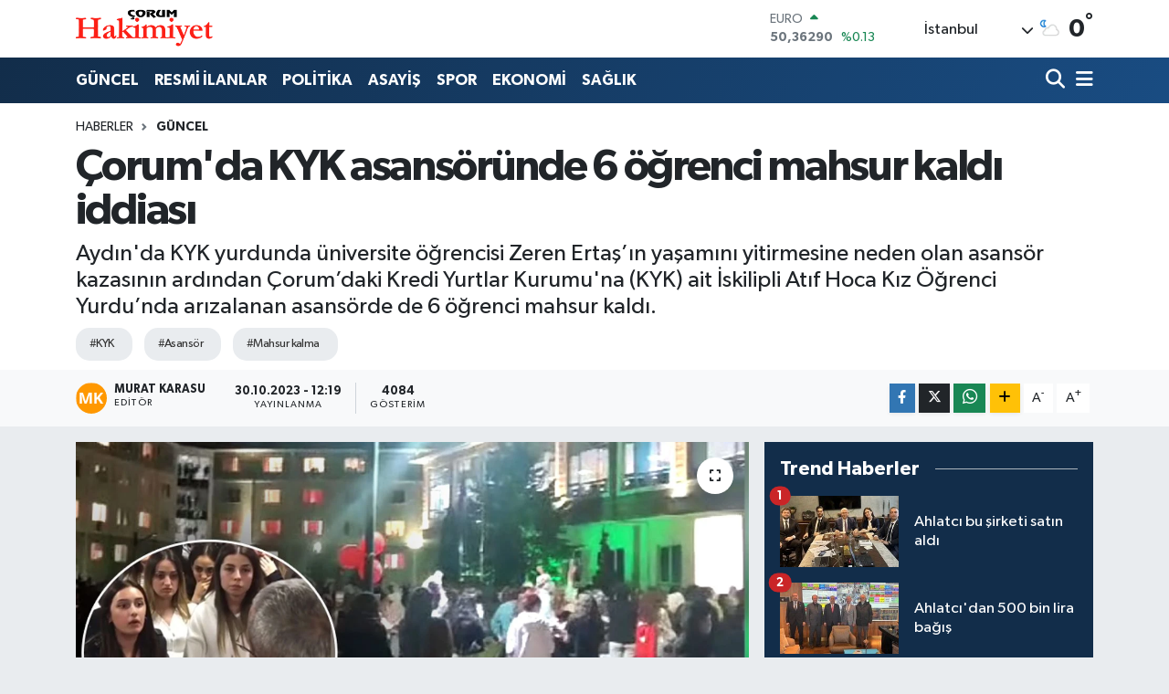

--- FILE ---
content_type: text/html; charset=UTF-8
request_url: https://www.corumhakimiyet.net/corumda-kyk-asansorunde-6-ogrenci-mahsur-kalinca-ortalik-karisti
body_size: 21602
content:
<!DOCTYPE html>
<html lang="tr" data-theme="flow">
<head>
<link rel="dns-prefetch" href="//www.corumhakimiyet.net">
<link rel="dns-prefetch" href="//corumhakimiyetnet.teimg.com">
<link rel="dns-prefetch" href="//static.tebilisim.com">
<link rel="dns-prefetch" href="//cdn.p.analitik.bik.gov.tr">
<link rel="dns-prefetch" href="//www.googletagmanager.com">
<link rel="dns-prefetch" href="//www.facebook.com">
<link rel="dns-prefetch" href="//www.twitter.com">
<link rel="dns-prefetch" href="//www.linkedin.com">
<link rel="dns-prefetch" href="//www.youtube.com">
<link rel="dns-prefetch" href="//www.w3.org">
<link rel="dns-prefetch" href="//x.com">
<link rel="dns-prefetch" href="//api.whatsapp.com">
<link rel="dns-prefetch" href="//pinterest.com">
<link rel="dns-prefetch" href="//t.me">
<link rel="dns-prefetch" href="//www.egepostasi.com">
<link rel="dns-prefetch" href="//medya.ilan.gov.tr">
<link rel="dns-prefetch" href="//corumhakimiyetnet.teimg.comwww.corumhakimiyet.net">
<link rel="dns-prefetch" href="//tebilisim.com">
<link rel="dns-prefetch" href="//facebook.com">
<link rel="dns-prefetch" href="//twitter.com">

    <meta charset="utf-8">
<title>Çorum&#039;da KYK asansöründe 6 öğrenci mahsur kaldı iddiası - Çorum Hakimiyet</title>
<meta name="description" content="Aydın&#039;da KYK yurdunda üniversite öğrencisi Zeren Ertaş’ın yaşamını yitirmesine neden olan asansör kazasının ardından Çorum’daki Kredi Yurtlar Kurumu&#039;na (KYK) ait İskilipli Atıf Hoca Kız Öğrenci Yurdu’nda arızalanan asansörde de 6 öğrenci mahsur kaldı.">
<meta name="keywords" content="KYK, asansör, mahsur kalma">
<link rel="canonical" href="https://www.corumhakimiyet.net/corumda-kyk-asansorunde-6-ogrenci-mahsur-kalinca-ortalik-karisti">
<meta name="viewport" content="width=device-width,initial-scale=1">
<meta name="X-UA-Compatible" content="IE=edge">
<meta name="robots" content="max-image-preview:large">
<meta name="theme-color" content="#122d4a">
<meta name="title" content="Çorum&#039;da KYK asansöründe 6 öğrenci mahsur kaldı iddiası">
<meta name="articleSection" content="news">
<meta name="datePublished" content="2023-10-30T12:19:00+03:00">
<meta name="dateModified" content="2023-10-30T13:16:22+03:00">
<meta name="articleAuthor" content="Murat Karasu">
<meta name="author" content="Murat Karasu">
<link rel="amphtml" href="https://www.corumhakimiyet.net/corumda-kyk-asansorunde-6-ogrenci-mahsur-kalinca-ortalik-karisti/amp">
<meta property="og:site_name" content="Çorum Hakimiyet">
<meta property="og:title" content="Çorum&#039;da KYK asansöründe 6 öğrenci mahsur kaldı iddiası">
<meta property="og:description" content="Aydın&#039;da KYK yurdunda üniversite öğrencisi Zeren Ertaş’ın yaşamını yitirmesine neden olan asansör kazasının ardından Çorum’daki Kredi Yurtlar Kurumu&#039;na (KYK) ait İskilipli Atıf Hoca Kız Öğrenci Yurdu’nda arızalanan asansörde de 6 öğrenci mahsur kaldı.">
<meta property="og:url" content="https://www.corumhakimiyet.net/corumda-kyk-asansorunde-6-ogrenci-mahsur-kalinca-ortalik-karisti">
<meta property="og:image" content="https://corumhakimiyetnet.teimg.com/corumhakimiyet-net/uploads/2023/10/kyk.jpg">
<meta property="og:type" content="article">
<meta property="og:article:published_time" content="2023-10-30T12:19:00+03:00">
<meta property="og:article:modified_time" content="2023-10-30T13:16:22+03:00">
<meta name="twitter:card" content="summary_large_image">
<meta name="twitter:site" content="@hakimiyet19">
<meta name="twitter:title" content="Çorum&#039;da KYK asansöründe 6 öğrenci mahsur kaldı iddiası">
<meta name="twitter:description" content="Aydın&#039;da KYK yurdunda üniversite öğrencisi Zeren Ertaş’ın yaşamını yitirmesine neden olan asansör kazasının ardından Çorum’daki Kredi Yurtlar Kurumu&#039;na (KYK) ait İskilipli Atıf Hoca Kız Öğrenci Yurdu’nda arızalanan asansörde de 6 öğrenci mahsur kaldı.">
<meta name="twitter:image" content="https://corumhakimiyetnet.teimg.com/corumhakimiyet-net/uploads/2023/10/kyk.jpg">
<meta name="twitter:url" content="https://www.corumhakimiyet.net/corumda-kyk-asansorunde-6-ogrenci-mahsur-kalinca-ortalik-karisti">
<link rel="manifest" href="https://www.corumhakimiyet.net/manifest.json?v=6.6.4" />
<link rel="preload" href="https://static.tebilisim.com/flow/assets/css/font-awesome/fa-solid-900.woff2" as="font" type="font/woff2" crossorigin />
<link rel="preload" href="https://static.tebilisim.com/flow/assets/css/font-awesome/fa-brands-400.woff2" as="font" type="font/woff2" crossorigin />
<link rel="preload" href="https://static.tebilisim.com/flow/assets/css/weather-icons/font/weathericons-regular-webfont.woff2" as="font" type="font/woff2" crossorigin />
<link rel="preload" href="https://static.tebilisim.com/flow/vendor/te/fonts/gibson/Gibson-Bold.woff2" as="font" type="font/woff2" crossorigin />
<link rel="preload" href="https://static.tebilisim.com/flow/vendor/te/fonts/gibson/Gibson-BoldItalic.woff2" as="font" type="font/woff2" crossorigin />
<link rel="preload" href="https://static.tebilisim.com/flow/vendor/te/fonts/gibson/Gibson-Italic.woff2" as="font" type="font/woff2" crossorigin />
<link rel="preload" href="https://static.tebilisim.com/flow/vendor/te/fonts/gibson/Gibson-Light.woff2" as="font" type="font/woff2" crossorigin />
<link rel="preload" href="https://static.tebilisim.com/flow/vendor/te/fonts/gibson/Gibson-LightItalic.woff2" as="font" type="font/woff2" crossorigin />
<link rel="preload" href="https://static.tebilisim.com/flow/vendor/te/fonts/gibson/Gibson-SemiBold.woff2" as="font" type="font/woff2" crossorigin />
<link rel="preload" href="https://static.tebilisim.com/flow/vendor/te/fonts/gibson/Gibson-SemiBoldItalic.woff2" as="font" type="font/woff2" crossorigin />
<link rel="preload" href="https://static.tebilisim.com/flow/vendor/te/fonts/gibson/Gibson.woff2" as="font" type="font/woff2" crossorigin />


<link rel="preload" as="style" href="https://static.tebilisim.com/flow/vendor/te/fonts/gibson.css?v=6.6.4">
<link rel="stylesheet" href="https://static.tebilisim.com/flow/vendor/te/fonts/gibson.css?v=6.6.4">

<style>:root {
        --te-link-color: #333;
        --te-link-hover-color: #000;
        --te-font: "Gibson";
        --te-secondary-font: "Gibson";
        --te-h1-font-size: 48px;
        --te-color: #122d4a;
        --te-hover-color: #194c82;
        --mm-ocd-width: 85%!important; /*  Mobil Menü Genişliği */
        --swiper-theme-color: var(--te-color)!important;
        --header-13-color: #ffc107;
    }</style><link rel="preload" as="style" href="https://static.tebilisim.com/flow/assets/vendor/bootstrap/css/bootstrap.min.css?v=6.6.4">
<link rel="stylesheet" href="https://static.tebilisim.com/flow/assets/vendor/bootstrap/css/bootstrap.min.css?v=6.6.4">
<link rel="preload" as="style" href="https://static.tebilisim.com/flow/assets/css/app6.6.4.min.css">
<link rel="stylesheet" href="https://static.tebilisim.com/flow/assets/css/app6.6.4.min.css">



<script type="application/ld+json">{"@context":"https:\/\/schema.org","@type":"WebSite","url":"https:\/\/www.corumhakimiyet.net","potentialAction":{"@type":"SearchAction","target":"https:\/\/www.corumhakimiyet.net\/arama?q={query}","query-input":"required name=query"}}</script>

<script type="application/ld+json">{"@context":"https:\/\/schema.org","@type":"NewsMediaOrganization","url":"https:\/\/www.corumhakimiyet.net","name":"\u00c7orum Hakimiyet","logo":"https:\/\/corumhakimiyetnet.teimg.com\/corumhakimiyet-net\/images\/banner\/logo.png","sameAs":["https:\/\/www.facebook.com\/corumhakimiyet","https:\/\/www.twitter.com\/hakimiyet19","https:\/\/www.linkedin.com\/in\/%C3%A7orum-hakimiyet-gazetesi-012384252\/","https:\/\/www.youtube.com\/CorumHakimiyetTV"]}</script>

<script type="application/ld+json">{"@context":"https:\/\/schema.org","@graph":[{"@type":"SiteNavigationElement","name":"Ana Sayfa","url":"https:\/\/www.corumhakimiyet.net","@id":"https:\/\/www.corumhakimiyet.net"},{"@type":"SiteNavigationElement","name":"G\u00dcNCEL","url":"https:\/\/www.corumhakimiyet.net\/guncel","@id":"https:\/\/www.corumhakimiyet.net\/guncel"},{"@type":"SiteNavigationElement","name":"POL\u0130T\u0130KA","url":"https:\/\/www.corumhakimiyet.net\/politika","@id":"https:\/\/www.corumhakimiyet.net\/politika"},{"@type":"SiteNavigationElement","name":"ASAY\u0130\u015e","url":"https:\/\/www.corumhakimiyet.net\/asayis","@id":"https:\/\/www.corumhakimiyet.net\/asayis"},{"@type":"SiteNavigationElement","name":"SPOR","url":"https:\/\/www.corumhakimiyet.net\/spor","@id":"https:\/\/www.corumhakimiyet.net\/spor"},{"@type":"SiteNavigationElement","name":"EKONOM\u0130","url":"https:\/\/www.corumhakimiyet.net\/ekonomi","@id":"https:\/\/www.corumhakimiyet.net\/ekonomi"},{"@type":"SiteNavigationElement","name":"SA\u011eLIK","url":"https:\/\/www.corumhakimiyet.net\/saglik","@id":"https:\/\/www.corumhakimiyet.net\/saglik"},{"@type":"SiteNavigationElement","name":"OTOPARK","url":"https:\/\/www.corumhakimiyet.net\/otopark","@id":"https:\/\/www.corumhakimiyet.net\/otopark"},{"@type":"SiteNavigationElement","name":"E\u011e\u0130T\u0130M","url":"https:\/\/www.corumhakimiyet.net\/egitim","@id":"https:\/\/www.corumhakimiyet.net\/egitim"},{"@type":"SiteNavigationElement","name":"AKT\u00dcEL","url":"https:\/\/www.corumhakimiyet.net\/aktuel","@id":"https:\/\/www.corumhakimiyet.net\/aktuel"},{"@type":"SiteNavigationElement","name":"TEKNOLOJ\u0130","url":"https:\/\/www.corumhakimiyet.net\/teknoloji","@id":"https:\/\/www.corumhakimiyet.net\/teknoloji"},{"@type":"SiteNavigationElement","name":"\u0130L\u00c7ELER","url":"https:\/\/www.corumhakimiyet.net\/ilceler","@id":"https:\/\/www.corumhakimiyet.net\/ilceler"},{"@type":"SiteNavigationElement","name":"RESM\u0130 \u0130LANLAR","url":"https:\/\/www.corumhakimiyet.net\/resmi-ilanlar","@id":"https:\/\/www.corumhakimiyet.net\/resmi-ilanlar"},{"@type":"SiteNavigationElement","name":"G\u00fcndem","url":"https:\/\/www.corumhakimiyet.net\/gundem","@id":"https:\/\/www.corumhakimiyet.net\/gundem"},{"@type":"SiteNavigationElement","name":"E-Gazete","url":"https:\/\/www.corumhakimiyet.net\/e-gazete","@id":"https:\/\/www.corumhakimiyet.net\/e-gazete"},{"@type":"SiteNavigationElement","name":"ULUSAL\/B\u00d6LGE","url":"https:\/\/www.corumhakimiyet.net\/ulusalbolge","@id":"https:\/\/www.corumhakimiyet.net\/ulusalbolge"},{"@type":"SiteNavigationElement","name":"2018 \u00c7orum Ramazan \u0130msakiyesi","url":"https:\/\/www.corumhakimiyet.net\/2018-corum-ramazan-imsakiyesi","@id":"https:\/\/www.corumhakimiyet.net\/2018-corum-ramazan-imsakiyesi"},{"@type":"SiteNavigationElement","name":"Cumhurba\u015fkanl\u0131\u011f\u0131 se\u00e7im sonu\u00e7lar\u0131 - \u00c7orum 2018","url":"https:\/\/www.corumhakimiyet.net\/cumhurbaskanligi-secim-sonuclari-corum-2018","@id":"https:\/\/www.corumhakimiyet.net\/cumhurbaskanligi-secim-sonuclari-corum-2018"},{"@type":"SiteNavigationElement","name":"Milletvekilli\u011fi se\u00e7im sonu\u00e7lar\u0131 - \u00c7orum 2018","url":"https:\/\/www.corumhakimiyet.net\/milletvekilligi-secim-sonuclari-corum-2018","@id":"https:\/\/www.corumhakimiyet.net\/milletvekilligi-secim-sonuclari-corum-2018"},{"@type":"SiteNavigationElement","name":"2019 YEREL SE\u00c7\u0130M SANDIK SONU\u00c7LARI","url":"https:\/\/www.corumhakimiyet.net\/2019-yerel-secim-sandik-sonuclari","@id":"https:\/\/www.corumhakimiyet.net\/2019-yerel-secim-sandik-sonuclari"},{"@type":"SiteNavigationElement","name":"Yerel \u015fe\u00e7im sand\u0131k sonu\u00e7lar\u0131 - \u00c7orum 2019","url":"https:\/\/www.corumhakimiyet.net\/yerel-secim-sandik-sonuclari-corum-2019","@id":"https:\/\/www.corumhakimiyet.net\/yerel-secim-sandik-sonuclari-corum-2019"},{"@type":"SiteNavigationElement","name":"II. ABD\u00dcLHAM\u0130D D\u00d6NEM\u0130NDE \u00c7ORUM'UN SANCAK (\u0130L) STAT\u00dcS\u00dcNE KAVU\u015eMASI ","url":"https:\/\/www.corumhakimiyet.net\/ii-abdulhamid-doneminde-corumun-sancak-il-statusune-kavusmasi","@id":"https:\/\/www.corumhakimiyet.net\/ii-abdulhamid-doneminde-corumun-sancak-il-statusune-kavusmasi"},{"@type":"SiteNavigationElement","name":"\u0130leti\u015fim","url":"https:\/\/www.corumhakimiyet.net\/iletisim","@id":"https:\/\/www.corumhakimiyet.net\/iletisim"},{"@type":"SiteNavigationElement","name":"Gizlilik S\u00f6zle\u015fmesi","url":"https:\/\/www.corumhakimiyet.net\/gizlilik-sozlesmesi","@id":"https:\/\/www.corumhakimiyet.net\/gizlilik-sozlesmesi"},{"@type":"SiteNavigationElement","name":"Yazarlar","url":"https:\/\/www.corumhakimiyet.net\/yazarlar","@id":"https:\/\/www.corumhakimiyet.net\/yazarlar"},{"@type":"SiteNavigationElement","name":"Foto Galeri","url":"https:\/\/www.corumhakimiyet.net\/foto-galeri","@id":"https:\/\/www.corumhakimiyet.net\/foto-galeri"},{"@type":"SiteNavigationElement","name":"Video Galeri","url":"https:\/\/www.corumhakimiyet.net\/video","@id":"https:\/\/www.corumhakimiyet.net\/video"},{"@type":"SiteNavigationElement","name":"Biyografiler","url":"https:\/\/www.corumhakimiyet.net\/biyografi","@id":"https:\/\/www.corumhakimiyet.net\/biyografi"},{"@type":"SiteNavigationElement","name":"Firma Rehberi","url":"https:\/\/www.corumhakimiyet.net\/rehber","@id":"https:\/\/www.corumhakimiyet.net\/rehber"},{"@type":"SiteNavigationElement","name":"Seri \u0130lanlar","url":"https:\/\/www.corumhakimiyet.net\/ilan","@id":"https:\/\/www.corumhakimiyet.net\/ilan"},{"@type":"SiteNavigationElement","name":"Vefatlar","url":"https:\/\/www.corumhakimiyet.net\/vefat","@id":"https:\/\/www.corumhakimiyet.net\/vefat"},{"@type":"SiteNavigationElement","name":"R\u00f6portajlar","url":"https:\/\/www.corumhakimiyet.net\/roportaj","@id":"https:\/\/www.corumhakimiyet.net\/roportaj"},{"@type":"SiteNavigationElement","name":"Anketler","url":"https:\/\/www.corumhakimiyet.net\/anketler","@id":"https:\/\/www.corumhakimiyet.net\/anketler"},{"@type":"SiteNavigationElement","name":"Kostinbrod Bug\u00fcn, Yar\u0131n ve 1 Haftal\u0131k Hava Durumu Tahmini","url":"https:\/\/www.corumhakimiyet.net\/kostinbrod-hava-durumu","@id":"https:\/\/www.corumhakimiyet.net\/kostinbrod-hava-durumu"},{"@type":"SiteNavigationElement","name":"Kostinbrod Namaz Vakitleri","url":"https:\/\/www.corumhakimiyet.net\/kostinbrod-namaz-vakitleri","@id":"https:\/\/www.corumhakimiyet.net\/kostinbrod-namaz-vakitleri"},{"@type":"SiteNavigationElement","name":"Puan Durumu ve Fikst\u00fcr","url":"https:\/\/www.corumhakimiyet.net\/futbol\/st-super-lig-puan-durumu-ve-fikstur","@id":"https:\/\/www.corumhakimiyet.net\/futbol\/st-super-lig-puan-durumu-ve-fikstur"}]}</script>

<script type="application/ld+json">{"@context":"https:\/\/schema.org","@type":"BreadcrumbList","itemListElement":[{"@type":"ListItem","position":1,"item":{"@type":"Thing","@id":"https:\/\/www.corumhakimiyet.net","name":"Haberler"}}]}</script>
<script type="application/ld+json">{"@context":"https:\/\/schema.org","@type":"NewsArticle","headline":"\u00c7orum'da KYK asans\u00f6r\u00fcnde 6 \u00f6\u011frenci mahsur kald\u0131 iddias\u0131","articleSection":"G\u00dcNCEL","dateCreated":"2023-10-30T12:19:00+03:00","datePublished":"2023-10-30T12:19:00+03:00","dateModified":"2023-10-30T13:16:22+03:00","wordCount":155,"genre":"news","mainEntityOfPage":{"@type":"WebPage","@id":"https:\/\/www.corumhakimiyet.net\/corumda-kyk-asansorunde-6-ogrenci-mahsur-kalinca-ortalik-karisti"},"articleBody":"<p>Ayd\u0131n'da KYK yurdunda \u00fcniversite \u00f6\u011frencisi Zeren Erta\u015f\u2019\u0131n ya\u015fam\u0131n\u0131 yitirmesine neden olan asans\u00f6r kazas\u0131n\u0131n ard\u0131ndan \u00c7orum\u2019daki Kredi Yurtlar Kurumu'na (KYK) ait \u0130skilipli At\u0131f Hoca K\u0131z \u00d6\u011frenci Yurdu\u2019nda ar\u0131zalanan asans\u00f6rde de 6 \u00f6\u011frenci mahsur kald\u0131\u011f\u0131 iddia edildi.<\/p>\r\n\r\n<p><img src=\"https:\/\/www.egepostasi.com\/content\/news_detail\/Screen%20Shot%202023-10-30%20at%2011.44.24.png\" \/><\/p>\r\n\r\n<p>&nbsp;\u0130skilipli At\u0131f Hoca K\u0131z \u00d6\u011frenci Yurdu\u2019ndaki asans\u00f6r d\u00fcn ak\u015fam saatlerinde ar\u0131zaland\u0131g\u0131 ve ar\u0131zalanan asans\u00f6rde 6 \u00f6\u011frenci mahsur kald\u0131\u011f\u0131 iddia edildi.<\/p>\r\n\r\n<p>Olay sonras\u0131nda \u00c7orum Gen\u00e7lik ve Spor \u0130l M\u00fcd\u00fcr\u00fc Cemil \u00c7a\u011flar yurda giderek incelemelerde bulundu.<\/p>\r\n\r\n<p align=\"left\">\u00d6\u011frencileri sakinle\u015ftirmeye \u00e7al\u0131\u015fan \u00c7a\u011flar, \"Asans\u00f6r i\u015fini bu hafta hep birlikte \u00e7\u00f6zeriz. Yar\u0131ndan itibaren buraday\u0131z\" dedi.<\/p>\r\n\r\n<p align=\"left\"><strong>ASANS\u00d6R\u00dcN ARIZASI \u0130LK DE\u011e\u0130L<\/strong><\/p>\r\n\r\n<p align=\"left\">Yurtta kalan \u00f6\u011frenciler, KYK \u0130skilipli At\u0131f Hoca K\u0131z \u00d6\u011frenci Yurdu\u2019nda asans\u00f6r\u00fcn ge\u00e7ti\u011fimiz haftalarda da s\u0131k s\u0131k ar\u0131zaland\u0131\u011f\u0131n\u0131 belirtti.<\/p>","description":"Ayd\u0131n'da KYK yurdunda \u00fcniversite \u00f6\u011frencisi Zeren Erta\u015f\u2019\u0131n ya\u015fam\u0131n\u0131 yitirmesine neden olan asans\u00f6r kazas\u0131n\u0131n ard\u0131ndan \u00c7orum\u2019daki Kredi Yurtlar Kurumu'na (KYK) ait \u0130skilipli At\u0131f Hoca K\u0131z \u00d6\u011frenci Yurdu\u2019nda ar\u0131zalanan asans\u00f6rde de 6 \u00f6\u011frenci mahsur kald\u0131.","inLanguage":"tr-TR","keywords":["KYK","asans\u00f6r","mahsur kalma"],"image":{"@type":"ImageObject","url":"https:\/\/corumhakimiyetnet.teimg.com\/crop\/1280x720\/corumhakimiyet-net\/uploads\/2023\/10\/kyk.jpg","width":"1280","height":"720","caption":"\u00c7orum'da KYK asans\u00f6r\u00fcnde 6 \u00f6\u011frenci mahsur kald\u0131 iddias\u0131"},"publishingPrinciples":"https:\/\/www.corumhakimiyet.net\/gizlilik-sozlesmesi","isFamilyFriendly":"http:\/\/schema.org\/True","isAccessibleForFree":"http:\/\/schema.org\/True","publisher":{"@type":"Organization","name":"\u00c7orum Hakimiyet","image":"https:\/\/corumhakimiyetnet.teimg.com\/corumhakimiyet-net\/images\/banner\/logo.png","logo":{"@type":"ImageObject","url":"https:\/\/corumhakimiyetnet.teimg.com\/corumhakimiyet-net\/images\/banner\/logo.png","width":"640","height":"375"}},"author":{"@type":"Person","name":"Murat Karasu","honorificPrefix":"","jobTitle":"","url":null}}</script>




<script>!function(){var t=document.createElement("script");t.setAttribute("src",'https://cdn.p.analitik.bik.gov.tr/tracker'+(typeof Intl!=="undefined"?(typeof (Intl||"").PluralRules!=="undefined"?'1':typeof Promise!=="undefined"?'2':typeof MutationObserver!=='undefined'?'3':'4'):'4')+'.js'),t.setAttribute("data-website-id","ba75cfae-7084-467b-9595-d3fe0ddf2ae5"),t.setAttribute("data-host-url",'//ba75cfae-7084-467b-9595-d3fe0ddf2ae5.collector.p.analitik.bik.gov.tr'),document.head.appendChild(t)}();</script>




<script async data-cfasync="false"
	src="https://www.googletagmanager.com/gtag/js?id=G-3F45BN172E"></script>
<script data-cfasync="false">
	window.dataLayer = window.dataLayer || [];
	  function gtag(){dataLayer.push(arguments);}
	  gtag('js', new Date());
	  gtag('config', 'G-3F45BN172E');
</script>




</head>




<body class="d-flex flex-column min-vh-100">

    
    

    <header class="header-1">
    <nav class="top-header navbar navbar-expand-lg navbar-light shadow-sm bg-white py-1">
        <div class="container">
                            <a class="navbar-brand me-0" href="/" title="Çorum Hakimiyet">
                <img src="https://corumhakimiyetnet.teimg.com/corumhakimiyet-net/images/banner/logo.png" alt="Çorum Hakimiyet" width="150" height="40" class="light-mode img-fluid flow-logo">
<img src="https://corumhakimiyetnet.teimg.com/corumhakimiyet-net/images/banner/logo.png" alt="Çorum Hakimiyet" width="150" height="40" class="dark-mode img-fluid flow-logo d-none">

            </a>
                                    <div class="header-widgets d-lg-flex justify-content-end align-items-center d-none">
                <div class="position-relative overflow-hidden" style="height: 40px;">
                    <!-- PİYASALAR -->
        <div class="newsticker mini">
        <ul class="newsticker__h4 list-unstyled text-secondary" data-header="1">
            <li class="newsticker__item col dolar">
                <div>DOLAR <span class="text-success"><i class="fa fa-caret-up ms-1"></i></span> </div>
                <div class="fw-bold mb-0 d-inline-block">43,18850</div>
                <span class="d-inline-block ms-2 text-success">%0.07</span>
            </li>
            <li class="newsticker__item col euro">
                <div>EURO <span class="text-success"><i class="fa fa-caret-up ms-1"></i></span> </div>
                <div class="fw-bold mb-0 d-inline-block">50,36290</div><span
                    class="d-inline-block ms-2 text-success">%0.13</span>
            </li>
            <li class="newsticker__item col sterlin">
                <div>STERLİN <span class="text-success"><i class="fa fa-caret-up ms-1"></i></span> </div>
                <div class="fw-bold mb-0 d-inline-block">58,12620</div><span
                    class="d-inline-block ms-2 text-success">%0.21</span>
            </li>
            <li class="newsticker__item col altin">
                <div>G.ALTIN <span class="text-success"><i class="fa fa-caret-up ms-1"></i></span> </div>
                <div class="fw-bold mb-0 d-inline-block">6418,05000</div>
                <span class="d-inline-block ms-2 text-success">%0.88</span>
            </li>
            <li class="newsticker__item col bist">
                <div>BİST100 <span class="text-danger"><i class="fa fa-caret-down ms-1"></i></span> </div>
                <div class="fw-bold mb-0 d-inline-block">12.376,00</div>
                <span class="d-inline-block ms-2 text-danger">%-8</span>
            </li>
            <li class="newsticker__item col btc">
                <div>BITCOIN <span class="text-success"><i class="fa fa-caret-up ms-1"></i></span> </div>
                <div class="fw-bold mb-0 d-inline-block">96.984,58</div>
                <span class="d-inline-block ms-2 text-success">%4.89</span>
            </li>
        </ul>
    </div>
    

                </div>
                <div class="weather-top d-none d-lg-flex justify-content-between align-items-center ms-4 weather-widget mini">
                    <!-- HAVA DURUMU -->

<input type="hidden" name="widget_setting_weathercity" value="40.49982110,34.59862630" />

            <div class="weather mx-1">
            <div class="custom-selectbox " onclick="toggleDropdown(this)" style="width: 120px">
    <div class="d-flex justify-content-between align-items-center">
        <span style="">İstanbul</span>
        <i class="fas fa-chevron-down" style="font-size: 14px"></i>
    </div>
    <ul class="bg-white text-dark overflow-widget" style="min-height: 100px; max-height: 300px">
                        <li>
            <a href="https://www.corumhakimiyet.net/adana-hava-durumu" title="Adana Hava Durumu" class="text-dark">
                Adana
            </a>
        </li>
                        <li>
            <a href="https://www.corumhakimiyet.net/adiyaman-hava-durumu" title="Adıyaman Hava Durumu" class="text-dark">
                Adıyaman
            </a>
        </li>
                        <li>
            <a href="https://www.corumhakimiyet.net/afyonkarahisar-hava-durumu" title="Afyonkarahisar Hava Durumu" class="text-dark">
                Afyonkarahisar
            </a>
        </li>
                        <li>
            <a href="https://www.corumhakimiyet.net/agri-hava-durumu" title="Ağrı Hava Durumu" class="text-dark">
                Ağrı
            </a>
        </li>
                        <li>
            <a href="https://www.corumhakimiyet.net/aksaray-hava-durumu" title="Aksaray Hava Durumu" class="text-dark">
                Aksaray
            </a>
        </li>
                        <li>
            <a href="https://www.corumhakimiyet.net/amasya-hava-durumu" title="Amasya Hava Durumu" class="text-dark">
                Amasya
            </a>
        </li>
                        <li>
            <a href="https://www.corumhakimiyet.net/ankara-hava-durumu" title="Ankara Hava Durumu" class="text-dark">
                Ankara
            </a>
        </li>
                        <li>
            <a href="https://www.corumhakimiyet.net/antalya-hava-durumu" title="Antalya Hava Durumu" class="text-dark">
                Antalya
            </a>
        </li>
                        <li>
            <a href="https://www.corumhakimiyet.net/ardahan-hava-durumu" title="Ardahan Hava Durumu" class="text-dark">
                Ardahan
            </a>
        </li>
                        <li>
            <a href="https://www.corumhakimiyet.net/artvin-hava-durumu" title="Artvin Hava Durumu" class="text-dark">
                Artvin
            </a>
        </li>
                        <li>
            <a href="https://www.corumhakimiyet.net/aydin-hava-durumu" title="Aydın Hava Durumu" class="text-dark">
                Aydın
            </a>
        </li>
                        <li>
            <a href="https://www.corumhakimiyet.net/balikesir-hava-durumu" title="Balıkesir Hava Durumu" class="text-dark">
                Balıkesir
            </a>
        </li>
                        <li>
            <a href="https://www.corumhakimiyet.net/bartin-hava-durumu" title="Bartın Hava Durumu" class="text-dark">
                Bartın
            </a>
        </li>
                        <li>
            <a href="https://www.corumhakimiyet.net/batman-hava-durumu" title="Batman Hava Durumu" class="text-dark">
                Batman
            </a>
        </li>
                        <li>
            <a href="https://www.corumhakimiyet.net/bayburt-hava-durumu" title="Bayburt Hava Durumu" class="text-dark">
                Bayburt
            </a>
        </li>
                        <li>
            <a href="https://www.corumhakimiyet.net/bilecik-hava-durumu" title="Bilecik Hava Durumu" class="text-dark">
                Bilecik
            </a>
        </li>
                        <li>
            <a href="https://www.corumhakimiyet.net/bingol-hava-durumu" title="Bingöl Hava Durumu" class="text-dark">
                Bingöl
            </a>
        </li>
                        <li>
            <a href="https://www.corumhakimiyet.net/bitlis-hava-durumu" title="Bitlis Hava Durumu" class="text-dark">
                Bitlis
            </a>
        </li>
                        <li>
            <a href="https://www.corumhakimiyet.net/bolu-hava-durumu" title="Bolu Hava Durumu" class="text-dark">
                Bolu
            </a>
        </li>
                        <li>
            <a href="https://www.corumhakimiyet.net/burdur-hava-durumu" title="Burdur Hava Durumu" class="text-dark">
                Burdur
            </a>
        </li>
                        <li>
            <a href="https://www.corumhakimiyet.net/bursa-hava-durumu" title="Bursa Hava Durumu" class="text-dark">
                Bursa
            </a>
        </li>
                        <li>
            <a href="https://www.corumhakimiyet.net/canakkale-hava-durumu" title="Çanakkale Hava Durumu" class="text-dark">
                Çanakkale
            </a>
        </li>
                        <li>
            <a href="https://www.corumhakimiyet.net/cankiri-hava-durumu" title="Çankırı Hava Durumu" class="text-dark">
                Çankırı
            </a>
        </li>
                        <li>
            <a href="https://www.corumhakimiyet.net/corum-hava-durumu" title="Çorum Hava Durumu" class="text-dark">
                Çorum
            </a>
        </li>
                        <li>
            <a href="https://www.corumhakimiyet.net/denizli-hava-durumu" title="Denizli Hava Durumu" class="text-dark">
                Denizli
            </a>
        </li>
                        <li>
            <a href="https://www.corumhakimiyet.net/diyarbakir-hava-durumu" title="Diyarbakır Hava Durumu" class="text-dark">
                Diyarbakır
            </a>
        </li>
                        <li>
            <a href="https://www.corumhakimiyet.net/duzce-hava-durumu" title="Düzce Hava Durumu" class="text-dark">
                Düzce
            </a>
        </li>
                        <li>
            <a href="https://www.corumhakimiyet.net/edirne-hava-durumu" title="Edirne Hava Durumu" class="text-dark">
                Edirne
            </a>
        </li>
                        <li>
            <a href="https://www.corumhakimiyet.net/elazig-hava-durumu" title="Elazığ Hava Durumu" class="text-dark">
                Elazığ
            </a>
        </li>
                        <li>
            <a href="https://www.corumhakimiyet.net/erzincan-hava-durumu" title="Erzincan Hava Durumu" class="text-dark">
                Erzincan
            </a>
        </li>
                        <li>
            <a href="https://www.corumhakimiyet.net/erzurum-hava-durumu" title="Erzurum Hava Durumu" class="text-dark">
                Erzurum
            </a>
        </li>
                        <li>
            <a href="https://www.corumhakimiyet.net/eskisehir-hava-durumu" title="Eskişehir Hava Durumu" class="text-dark">
                Eskişehir
            </a>
        </li>
                        <li>
            <a href="https://www.corumhakimiyet.net/gaziantep-hava-durumu" title="Gaziantep Hava Durumu" class="text-dark">
                Gaziantep
            </a>
        </li>
                        <li>
            <a href="https://www.corumhakimiyet.net/giresun-hava-durumu" title="Giresun Hava Durumu" class="text-dark">
                Giresun
            </a>
        </li>
                        <li>
            <a href="https://www.corumhakimiyet.net/gumushane-hava-durumu" title="Gümüşhane Hava Durumu" class="text-dark">
                Gümüşhane
            </a>
        </li>
                        <li>
            <a href="https://www.corumhakimiyet.net/hakkari-hava-durumu" title="Hakkâri Hava Durumu" class="text-dark">
                Hakkâri
            </a>
        </li>
                        <li>
            <a href="https://www.corumhakimiyet.net/hatay-hava-durumu" title="Hatay Hava Durumu" class="text-dark">
                Hatay
            </a>
        </li>
                        <li>
            <a href="https://www.corumhakimiyet.net/igdir-hava-durumu" title="Iğdır Hava Durumu" class="text-dark">
                Iğdır
            </a>
        </li>
                        <li>
            <a href="https://www.corumhakimiyet.net/isparta-hava-durumu" title="Isparta Hava Durumu" class="text-dark">
                Isparta
            </a>
        </li>
                        <li>
            <a href="https://www.corumhakimiyet.net/istanbul-hava-durumu" title="İstanbul Hava Durumu" class="text-dark">
                İstanbul
            </a>
        </li>
                        <li>
            <a href="https://www.corumhakimiyet.net/izmir-hava-durumu" title="İzmir Hava Durumu" class="text-dark">
                İzmir
            </a>
        </li>
                        <li>
            <a href="https://www.corumhakimiyet.net/kahramanmaras-hava-durumu" title="Kahramanmaraş Hava Durumu" class="text-dark">
                Kahramanmaraş
            </a>
        </li>
                        <li>
            <a href="https://www.corumhakimiyet.net/karabuk-hava-durumu" title="Karabük Hava Durumu" class="text-dark">
                Karabük
            </a>
        </li>
                        <li>
            <a href="https://www.corumhakimiyet.net/karaman-hava-durumu" title="Karaman Hava Durumu" class="text-dark">
                Karaman
            </a>
        </li>
                        <li>
            <a href="https://www.corumhakimiyet.net/kars-hava-durumu" title="Kars Hava Durumu" class="text-dark">
                Kars
            </a>
        </li>
                        <li>
            <a href="https://www.corumhakimiyet.net/kastamonu-hava-durumu" title="Kastamonu Hava Durumu" class="text-dark">
                Kastamonu
            </a>
        </li>
                        <li>
            <a href="https://www.corumhakimiyet.net/kayseri-hava-durumu" title="Kayseri Hava Durumu" class="text-dark">
                Kayseri
            </a>
        </li>
                        <li>
            <a href="https://www.corumhakimiyet.net/kilis-hava-durumu" title="Kilis Hava Durumu" class="text-dark">
                Kilis
            </a>
        </li>
                        <li>
            <a href="https://www.corumhakimiyet.net/kirikkale-hava-durumu" title="Kırıkkale Hava Durumu" class="text-dark">
                Kırıkkale
            </a>
        </li>
                        <li>
            <a href="https://www.corumhakimiyet.net/kirklareli-hava-durumu" title="Kırklareli Hava Durumu" class="text-dark">
                Kırklareli
            </a>
        </li>
                        <li>
            <a href="https://www.corumhakimiyet.net/kirsehir-hava-durumu" title="Kırşehir Hava Durumu" class="text-dark">
                Kırşehir
            </a>
        </li>
                        <li>
            <a href="https://www.corumhakimiyet.net/kocaeli-hava-durumu" title="Kocaeli Hava Durumu" class="text-dark">
                Kocaeli
            </a>
        </li>
                        <li>
            <a href="https://www.corumhakimiyet.net/konya-hava-durumu" title="Konya Hava Durumu" class="text-dark">
                Konya
            </a>
        </li>
                        <li>
            <a href="https://www.corumhakimiyet.net/kutahya-hava-durumu" title="Kütahya Hava Durumu" class="text-dark">
                Kütahya
            </a>
        </li>
                        <li>
            <a href="https://www.corumhakimiyet.net/malatya-hava-durumu" title="Malatya Hava Durumu" class="text-dark">
                Malatya
            </a>
        </li>
                        <li>
            <a href="https://www.corumhakimiyet.net/manisa-hava-durumu" title="Manisa Hava Durumu" class="text-dark">
                Manisa
            </a>
        </li>
                        <li>
            <a href="https://www.corumhakimiyet.net/mardin-hava-durumu" title="Mardin Hava Durumu" class="text-dark">
                Mardin
            </a>
        </li>
                        <li>
            <a href="https://www.corumhakimiyet.net/mersin-hava-durumu" title="Mersin Hava Durumu" class="text-dark">
                Mersin
            </a>
        </li>
                        <li>
            <a href="https://www.corumhakimiyet.net/mugla-hava-durumu" title="Muğla Hava Durumu" class="text-dark">
                Muğla
            </a>
        </li>
                        <li>
            <a href="https://www.corumhakimiyet.net/mus-hava-durumu" title="Muş Hava Durumu" class="text-dark">
                Muş
            </a>
        </li>
                        <li>
            <a href="https://www.corumhakimiyet.net/nevsehir-hava-durumu" title="Nevşehir Hava Durumu" class="text-dark">
                Nevşehir
            </a>
        </li>
                        <li>
            <a href="https://www.corumhakimiyet.net/nigde-hava-durumu" title="Niğde Hava Durumu" class="text-dark">
                Niğde
            </a>
        </li>
                        <li>
            <a href="https://www.corumhakimiyet.net/ordu-hava-durumu" title="Ordu Hava Durumu" class="text-dark">
                Ordu
            </a>
        </li>
                        <li>
            <a href="https://www.corumhakimiyet.net/osmaniye-hava-durumu" title="Osmaniye Hava Durumu" class="text-dark">
                Osmaniye
            </a>
        </li>
                        <li>
            <a href="https://www.corumhakimiyet.net/rize-hava-durumu" title="Rize Hava Durumu" class="text-dark">
                Rize
            </a>
        </li>
                        <li>
            <a href="https://www.corumhakimiyet.net/sakarya-hava-durumu" title="Sakarya Hava Durumu" class="text-dark">
                Sakarya
            </a>
        </li>
                        <li>
            <a href="https://www.corumhakimiyet.net/samsun-hava-durumu" title="Samsun Hava Durumu" class="text-dark">
                Samsun
            </a>
        </li>
                        <li>
            <a href="https://www.corumhakimiyet.net/sanliurfa-hava-durumu" title="Şanlıurfa Hava Durumu" class="text-dark">
                Şanlıurfa
            </a>
        </li>
                        <li>
            <a href="https://www.corumhakimiyet.net/siirt-hava-durumu" title="Siirt Hava Durumu" class="text-dark">
                Siirt
            </a>
        </li>
                        <li>
            <a href="https://www.corumhakimiyet.net/sinop-hava-durumu" title="Sinop Hava Durumu" class="text-dark">
                Sinop
            </a>
        </li>
                        <li>
            <a href="https://www.corumhakimiyet.net/sivas-hava-durumu" title="Sivas Hava Durumu" class="text-dark">
                Sivas
            </a>
        </li>
                        <li>
            <a href="https://www.corumhakimiyet.net/sirnak-hava-durumu" title="Şırnak Hava Durumu" class="text-dark">
                Şırnak
            </a>
        </li>
                        <li>
            <a href="https://www.corumhakimiyet.net/tekirdag-hava-durumu" title="Tekirdağ Hava Durumu" class="text-dark">
                Tekirdağ
            </a>
        </li>
                        <li>
            <a href="https://www.corumhakimiyet.net/tokat-hava-durumu" title="Tokat Hava Durumu" class="text-dark">
                Tokat
            </a>
        </li>
                        <li>
            <a href="https://www.corumhakimiyet.net/trabzon-hava-durumu" title="Trabzon Hava Durumu" class="text-dark">
                Trabzon
            </a>
        </li>
                        <li>
            <a href="https://www.corumhakimiyet.net/tunceli-hava-durumu" title="Tunceli Hava Durumu" class="text-dark">
                Tunceli
            </a>
        </li>
                        <li>
            <a href="https://www.corumhakimiyet.net/usak-hava-durumu" title="Uşak Hava Durumu" class="text-dark">
                Uşak
            </a>
        </li>
                        <li>
            <a href="https://www.corumhakimiyet.net/van-hava-durumu" title="Van Hava Durumu" class="text-dark">
                Van
            </a>
        </li>
                        <li>
            <a href="https://www.corumhakimiyet.net/yalova-hava-durumu" title="Yalova Hava Durumu" class="text-dark">
                Yalova
            </a>
        </li>
                        <li>
            <a href="https://www.corumhakimiyet.net/yozgat-hava-durumu" title="Yozgat Hava Durumu" class="text-dark">
                Yozgat
            </a>
        </li>
                        <li>
            <a href="https://www.corumhakimiyet.net/zonguldak-hava-durumu" title="Zonguldak Hava Durumu" class="text-dark">
                Zonguldak
            </a>
        </li>
            </ul>
</div>

        </div>
        <div>
            <img src="//cdn.weatherapi.com/weather/64x64/night/116.png" class="condition" width="26" height="26" alt="0" />
        </div>
        <div class="weather-degree h3 mb-0 lead ms-2" data-header="1">
            <span class="degree">0</span><sup>°</sup>
        </div>
    
<div data-location='{"city":"TUXX0014"}' class="d-none"></div>


                </div>
            </div>
                        <ul class="nav d-lg-none px-2">
                
                <li class="nav-item"><a href="/arama" class="me-2" title="Ara"><i class="fa fa-search fa-lg"></i></a></li>
                <li class="nav-item"><a href="#menu" title="Ana Menü"><i class="fa fa-bars fa-lg"></i></a></li>
            </ul>
        </div>
    </nav>
    <div class="main-menu navbar navbar-expand-lg d-none d-lg-block bg-gradient-te py-1">
        <div class="container">
            <ul  class="nav fw-semibold">
        <li class="nav-item   ">
        <a href="/guncel" class="nav-link text-white" target="_self" title="GÜNCEL">GÜNCEL</a>
        
    </li>
        <li class="nav-item   ">
        <a href="/resmi-ilanlar" class="nav-link text-white" target="_self" title="RESMİ İLANLAR">RESMİ İLANLAR</a>
        
    </li>
        <li class="nav-item   ">
        <a href="/politika" class="nav-link text-white" target="_self" title="POLİTİKA">POLİTİKA</a>
        
    </li>
        <li class="nav-item   ">
        <a href="/asayis" class="nav-link text-white" target="_self" title="ASAYİŞ">ASAYİŞ</a>
        
    </li>
        <li class="nav-item   ">
        <a href="/spor" class="nav-link text-white" target="_self" title="SPOR">SPOR</a>
        
    </li>
        <li class="nav-item   ">
        <a href="/ekonomi" class="nav-link text-white" target="_self" title="EKONOMİ">EKONOMİ</a>
        
    </li>
        <li class="nav-item   ">
        <a href="/saglik" class="nav-link text-white" target="_self" title="SAĞLIK">SAĞLIK</a>
        
    </li>
    </ul>

            <ul class="navigation-menu nav d-flex align-items-center">

                <li class="nav-item">
                    <a href="/arama" class="nav-link pe-1 text-white" title="Ara">
                        <i class="fa fa-search fa-lg"></i>
                    </a>
                </li>

                

                <li class="nav-item dropdown position-static">
                    <a class="nav-link pe-0 text-white" data-bs-toggle="dropdown" href="#" aria-haspopup="true" aria-expanded="false" title="Ana Menü">
                        <i class="fa fa-bars fa-lg"></i>
                    </a>
                    <div class="mega-menu dropdown-menu dropdown-menu-end text-capitalize shadow-lg border-0 rounded-0">

    <div class="row g-3 small p-3">

                <div class="col">
            <div class="extra-sections bg-light p-3 border">
                <a href="https://www.corumhakimiyet.net/istanbul-nobetci-eczaneler" title="Nöbetçi Eczaneler" class="d-block border-bottom pb-2 mb-2" target="_self"><i class="fa-solid fa-capsules me-2"></i>Nöbetçi Eczaneler</a>
<a href="https://www.corumhakimiyet.net/istanbul-hava-durumu" title="Hava Durumu" class="d-block border-bottom pb-2 mb-2" target="_self"><i class="fa-solid fa-cloud-sun me-2"></i>Hava Durumu</a>
<a href="https://www.corumhakimiyet.net/istanbul-namaz-vakitleri" title="Namaz Vakitleri" class="d-block border-bottom pb-2 mb-2" target="_self"><i class="fa-solid fa-mosque me-2"></i>Namaz Vakitleri</a>
<a href="https://www.corumhakimiyet.net/istanbul-trafik-durumu" title="Trafik Durumu" class="d-block border-bottom pb-2 mb-2" target="_self"><i class="fa-solid fa-car me-2"></i>Trafik Durumu</a>
<a href="https://www.corumhakimiyet.net/futbol/super-lig-puan-durumu-ve-fikstur" title="Süper Lig Puan Durumu ve Fikstür" class="d-block border-bottom pb-2 mb-2" target="_self"><i class="fa-solid fa-chart-bar me-2"></i>Süper Lig Puan Durumu ve Fikstür</a>
<a href="https://www.corumhakimiyet.net/tum-mansetler" title="Tüm Manşetler" class="d-block border-bottom pb-2 mb-2" target="_self"><i class="fa-solid fa-newspaper me-2"></i>Tüm Manşetler</a>
<a href="https://www.corumhakimiyet.net/sondakika-haberleri" title="Son Dakika Haberleri" class="d-block border-bottom pb-2 mb-2" target="_self"><i class="fa-solid fa-bell me-2"></i>Son Dakika Haberleri</a>

            </div>
        </div>
        
        <div class="col">
        <a href="/otopark" class="d-block border-bottom  pb-2 mb-2" target="_self" title="OTOPARK">OTOPARK</a>
            <a href="/egitim" class="d-block border-bottom  pb-2 mb-2" target="_self" title="EĞİTİM">EĞİTİM</a>
            <a href="/aktuel" class="d-block border-bottom  pb-2 mb-2" target="_self" title="AKTÜEL">AKTÜEL</a>
            <a href="/teknoloji" class="d-block border-bottom  pb-2 mb-2" target="_self" title="TEKNOLOJİ">TEKNOLOJİ</a>
            <a href="/ilceler" class="d-block border-bottom  pb-2 mb-2" target="_self" title="İLÇELER">İLÇELER</a>
        </div>


    </div>

    <div class="p-3 bg-light">
                <a class="me-3"
            href="https://www.facebook.com/corumhakimiyet" target="_blank" rel="nofollow noreferrer noopener"><i class="fab fa-facebook me-2 text-navy"></i> Facebook</a>
                        <a class="me-3"
            href="https://www.twitter.com/hakimiyet19" target="_blank" rel="nofollow noreferrer noopener"><i class="fab fa-x-twitter "></i> Twitter</a>
                                <a class="me-3"
            href="https://www.linkedin.com/in/%C3%A7orum-hakimiyet-gazetesi-012384252/" target="_blank" rel="nofollow noreferrer noopener"><i class="fab fa-linkedin me-2 text-navy"></i> Linkedin</a>
                        <a class="me-3"
            href="https://www.youtube.com/CorumHakimiyetTV" target="_blank" rel="nofollow noreferrer noopener"><i class="fab fa-youtube me-2 text-danger"></i> Youtube</a>
                                                    </div>

    <div class="mega-menu-footer p-2 bg-te-color">
        <a class="dropdown-item text-white" href="/kunye" title="Künye / İletişim"><i class="fa fa-id-card me-2"></i> Künye / İletişim</a>
        <a class="dropdown-item text-white" href="/iletisim" title="Bize Ulaşın"><i class="fa fa-envelope me-2"></i> Bize Ulaşın</a>
        <a class="dropdown-item text-white" href="/rss-baglantilari" title="RSS Bağlantıları"><i class="fa fa-rss me-2"></i> RSS Bağlantıları</a>
        <a class="dropdown-item text-white" href="/member/login" title="Üyelik Girişi"><i class="fa fa-user me-2"></i> Üyelik Girişi</a>
    </div>


</div>

                </li>

            </ul>
        </div>
    </div>
    <ul  class="mobile-categories d-lg-none list-inline bg-white">
        <li class="list-inline-item">
        <a href="/guncel" class="text-dark" target="_self" title="GÜNCEL">
                GÜNCEL
        </a>
    </li>
        <li class="list-inline-item">
        <a href="/resmi-ilanlar" class="text-dark" target="_self" title="RESMİ İLANLAR">
                RESMİ İLANLAR
        </a>
    </li>
        <li class="list-inline-item">
        <a href="/politika" class="text-dark" target="_self" title="POLİTİKA">
                POLİTİKA
        </a>
    </li>
        <li class="list-inline-item">
        <a href="/asayis" class="text-dark" target="_self" title="ASAYİŞ">
                ASAYİŞ
        </a>
    </li>
        <li class="list-inline-item">
        <a href="/spor" class="text-dark" target="_self" title="SPOR">
                SPOR
        </a>
    </li>
        <li class="list-inline-item">
        <a href="/ekonomi" class="text-dark" target="_self" title="EKONOMİ">
                EKONOMİ
        </a>
    </li>
        <li class="list-inline-item">
        <a href="/saglik" class="text-dark" target="_self" title="SAĞLIK">
                SAĞLIK
        </a>
    </li>
    </ul>

</header>






<main class="single overflow-hidden" style="min-height: 300px">

            
    
    <div class="infinite" data-show-advert="1">

    

    <div class="infinite-item d-block" data-id="39129" data-category-id="1" data-reference="TE\Archive\Models\Archive" data-json-url="/service/json/featured-infinite.json">

        

        <div class="post-header pt-3 bg-white">

    <div class="container">

        
        <nav class="meta-category d-flex justify-content-lg-start" style="--bs-breadcrumb-divider: url(&#34;data:image/svg+xml,%3Csvg xmlns='http://www.w3.org/2000/svg' width='8' height='8'%3E%3Cpath d='M2.5 0L1 1.5 3.5 4 1 6.5 2.5 8l4-4-4-4z' fill='%236c757d'/%3E%3C/svg%3E&#34;);" aria-label="breadcrumb">
        <ol class="breadcrumb mb-0">
            <li class="breadcrumb-item"><a href="https://www.corumhakimiyet.net" class="breadcrumb_link" target="_self">Haberler</a></li>
            <li class="breadcrumb-item active fw-bold" aria-current="page"><a href="/guncel" target="_self" class="breadcrumb_link text-dark" title="GÜNCEL">GÜNCEL</a></li>
        </ol>
</nav>

        <h1 class="h2 fw-bold text-lg-start headline my-2" itemprop="headline">Çorum&#039;da KYK asansöründe 6 öğrenci mahsur kaldı iddiası</h1>
        
        <h2 class="lead text-lg-start text-dark my-2 description" itemprop="description">Aydın&#039;da KYK yurdunda üniversite öğrencisi Zeren Ertaş’ın yaşamını yitirmesine neden olan asansör kazasının ardından Çorum’daki Kredi Yurtlar Kurumu&#039;na (KYK) ait İskilipli Atıf Hoca Kız Öğrenci Yurdu’nda arızalanan asansörde de 6 öğrenci mahsur kaldı.</h2>
        
        <div class="news-tags">
        <a href="https://www.corumhakimiyet.net/haberleri/kyk" title="KYK" class="news-tags__link" rel="nofollow">#KYK</a>
        <a href="https://www.corumhakimiyet.net/haberleri/asansor" title="asansör" class="news-tags__link" rel="nofollow">#Asansör</a>
        <a href="https://www.corumhakimiyet.net/haberleri/mahsur-kalma" title="mahsur kalma" class="news-tags__link" rel="nofollow">#Mahsur kalma</a>
    </div>

    </div>

    <div class="bg-light py-1">
        <div class="container d-flex justify-content-between align-items-center">

            <div class="meta-author">
            <a href="/muhabir/14/murat-karasu" class="d-flex" title="Murat Karasu" target="_self">
            <img class="me-2 rounded-circle" width="34" height="34" src="[data-uri]"
                loading="lazy" alt="Murat Karasu">
            <div class="me-3 flex-column align-items-center justify-content-center">
                <div class="fw-bold text-dark">Murat Karasu</div>
                <div class="info text-dark">Editör</div>
            </div>
        </a>
    
    <div class="box">
    <time class="fw-bold">30.10.2023 - 12:19</time>
    <span class="info">Yayınlanma</span>
</div>

    
    <div class="box">
    <span class="fw-bold">4084</span>
    <span class="info text-dark">Gösterim</span>
</div>

    

</div>


            <div class="share-area justify-content-end align-items-center d-none d-lg-flex">

    <div class="mobile-share-button-container mb-2 d-block d-md-none">
    <button
        class="btn btn-primary btn-sm rounded-0 shadow-sm w-100"
        onclick="handleMobileShare(event, 'Çorum\&#039;da KYK asansöründe 6 öğrenci mahsur kaldı iddiası', 'https://www.corumhakimiyet.net/corumda-kyk-asansorunde-6-ogrenci-mahsur-kalinca-ortalik-karisti')"
        title="Paylaş"
    >
        <i class="fas fa-share-alt me-2"></i>Paylaş
    </button>
</div>

<div class="social-buttons-new d-none d-md-flex justify-content-between">
    <a
        href="https://www.facebook.com/sharer/sharer.php?u=https%3A%2F%2Fwww.corumhakimiyet.net%2Fcorumda-kyk-asansorunde-6-ogrenci-mahsur-kalinca-ortalik-karisti"
        onclick="initiateDesktopShare(event, 'facebook')"
        class="btn btn-primary btn-sm rounded-0 shadow-sm me-1"
        title="Facebook'ta Paylaş"
        data-platform="facebook"
        data-share-url="https://www.corumhakimiyet.net/corumda-kyk-asansorunde-6-ogrenci-mahsur-kalinca-ortalik-karisti"
        data-share-title="Çorum&#039;da KYK asansöründe 6 öğrenci mahsur kaldı iddiası"
        rel="noreferrer nofollow noopener external"
    >
        <i class="fab fa-facebook-f"></i>
    </a>

    <a
        href="https://x.com/intent/tweet?url=https%3A%2F%2Fwww.corumhakimiyet.net%2Fcorumda-kyk-asansorunde-6-ogrenci-mahsur-kalinca-ortalik-karisti&text=%C3%87orum%27da+KYK+asans%C3%B6r%C3%BCnde+6+%C3%B6%C4%9Frenci+mahsur+kald%C4%B1+iddias%C4%B1"
        onclick="initiateDesktopShare(event, 'twitter')"
        class="btn btn-dark btn-sm rounded-0 shadow-sm me-1"
        title="X'de Paylaş"
        data-platform="twitter"
        data-share-url="https://www.corumhakimiyet.net/corumda-kyk-asansorunde-6-ogrenci-mahsur-kalinca-ortalik-karisti"
        data-share-title="Çorum&#039;da KYK asansöründe 6 öğrenci mahsur kaldı iddiası"
        rel="noreferrer nofollow noopener external"
    >
        <i class="fab fa-x-twitter text-white"></i>
    </a>

    <a
        href="https://api.whatsapp.com/send?text=%C3%87orum%27da+KYK+asans%C3%B6r%C3%BCnde+6+%C3%B6%C4%9Frenci+mahsur+kald%C4%B1+iddias%C4%B1+-+https%3A%2F%2Fwww.corumhakimiyet.net%2Fcorumda-kyk-asansorunde-6-ogrenci-mahsur-kalinca-ortalik-karisti"
        onclick="initiateDesktopShare(event, 'whatsapp')"
        class="btn btn-success btn-sm rounded-0 btn-whatsapp shadow-sm me-1"
        title="Whatsapp'ta Paylaş"
        data-platform="whatsapp"
        data-share-url="https://www.corumhakimiyet.net/corumda-kyk-asansorunde-6-ogrenci-mahsur-kalinca-ortalik-karisti"
        data-share-title="Çorum&#039;da KYK asansöründe 6 öğrenci mahsur kaldı iddiası"
        rel="noreferrer nofollow noopener external"
    >
        <i class="fab fa-whatsapp fa-lg"></i>
    </a>

    <div class="dropdown">
        <button class="dropdownButton btn btn-sm rounded-0 btn-warning border-none shadow-sm me-1" type="button" data-bs-toggle="dropdown" name="socialDropdownButton" title="Daha Fazla">
            <i id="icon" class="fa fa-plus"></i>
        </button>

        <ul class="dropdown-menu dropdown-menu-end border-0 rounded-1 shadow">
            <li>
                <a
                    href="https://www.linkedin.com/sharing/share-offsite/?url=https%3A%2F%2Fwww.corumhakimiyet.net%2Fcorumda-kyk-asansorunde-6-ogrenci-mahsur-kalinca-ortalik-karisti"
                    class="dropdown-item"
                    onclick="initiateDesktopShare(event, 'linkedin')"
                    data-platform="linkedin"
                    data-share-url="https://www.corumhakimiyet.net/corumda-kyk-asansorunde-6-ogrenci-mahsur-kalinca-ortalik-karisti"
                    data-share-title="Çorum&#039;da KYK asansöründe 6 öğrenci mahsur kaldı iddiası"
                    rel="noreferrer nofollow noopener external"
                    title="Linkedin"
                >
                    <i class="fab fa-linkedin text-primary me-2"></i>Linkedin
                </a>
            </li>
            <li>
                <a
                    href="https://pinterest.com/pin/create/button/?url=https%3A%2F%2Fwww.corumhakimiyet.net%2Fcorumda-kyk-asansorunde-6-ogrenci-mahsur-kalinca-ortalik-karisti&description=%C3%87orum%27da+KYK+asans%C3%B6r%C3%BCnde+6+%C3%B6%C4%9Frenci+mahsur+kald%C4%B1+iddias%C4%B1&media="
                    class="dropdown-item"
                    onclick="initiateDesktopShare(event, 'pinterest')"
                    data-platform="pinterest"
                    data-share-url="https://www.corumhakimiyet.net/corumda-kyk-asansorunde-6-ogrenci-mahsur-kalinca-ortalik-karisti"
                    data-share-title="Çorum&#039;da KYK asansöründe 6 öğrenci mahsur kaldı iddiası"
                    rel="noreferrer nofollow noopener external"
                    title="Pinterest"
                >
                    <i class="fab fa-pinterest text-danger me-2"></i>Pinterest
                </a>
            </li>
            <li>
                <a
                    href="https://t.me/share/url?url=https%3A%2F%2Fwww.corumhakimiyet.net%2Fcorumda-kyk-asansorunde-6-ogrenci-mahsur-kalinca-ortalik-karisti&text=%C3%87orum%27da+KYK+asans%C3%B6r%C3%BCnde+6+%C3%B6%C4%9Frenci+mahsur+kald%C4%B1+iddias%C4%B1"
                    class="dropdown-item"
                    onclick="initiateDesktopShare(event, 'telegram')"
                    data-platform="telegram"
                    data-share-url="https://www.corumhakimiyet.net/corumda-kyk-asansorunde-6-ogrenci-mahsur-kalinca-ortalik-karisti"
                    data-share-title="Çorum&#039;da KYK asansöründe 6 öğrenci mahsur kaldı iddiası"
                    rel="noreferrer nofollow noopener external"
                    title="Telegram"
                >
                    <i class="fab fa-telegram-plane text-primary me-2"></i>Telegram
                </a>
            </li>
            <li class="border-0">
                <a class="dropdown-item" href="javascript:void(0)" onclick="printContent(event)" title="Yazdır">
                    <i class="fas fa-print text-dark me-2"></i>
                    Yazdır
                </a>
            </li>
            <li class="border-0">
                <a class="dropdown-item" href="javascript:void(0)" onclick="copyURL(event, 'https://www.corumhakimiyet.net/corumda-kyk-asansorunde-6-ogrenci-mahsur-kalinca-ortalik-karisti')" rel="noreferrer nofollow noopener external" title="Bağlantıyı Kopyala">
                    <i class="fas fa-link text-dark me-2"></i>
                    Kopyala
                </a>
            </li>
        </ul>
    </div>
</div>

<script>
    var shareableModelId = 39129;
    var shareableModelClass = 'TE\\Archive\\Models\\Archive';

    function shareCount(id, model, platform, url) {
        fetch("https://www.corumhakimiyet.net/sharecount", {
            method: 'POST',
            headers: {
                'Content-Type': 'application/json',
                'X-CSRF-TOKEN': document.querySelector('meta[name="csrf-token"]')?.getAttribute('content')
            },
            body: JSON.stringify({ id, model, platform, url })
        }).catch(err => console.error('Share count fetch error:', err));
    }

    function goSharePopup(url, title, width = 600, height = 400) {
        const left = (screen.width - width) / 2;
        const top = (screen.height - height) / 2;
        window.open(
            url,
            title,
            `width=${width},height=${height},left=${left},top=${top},resizable=yes,scrollbars=yes`
        );
    }

    async function handleMobileShare(event, title, url) {
        event.preventDefault();

        if (shareableModelId && shareableModelClass) {
            shareCount(shareableModelId, shareableModelClass, 'native_mobile_share', url);
        }

        const isAndroidWebView = navigator.userAgent.includes('Android') && !navigator.share;

        if (isAndroidWebView) {
            window.location.href = 'androidshare://paylas?title=' + encodeURIComponent(title) + '&url=' + encodeURIComponent(url);
            return;
        }

        if (navigator.share) {
            try {
                await navigator.share({ title: title, url: url });
            } catch (error) {
                if (error.name !== 'AbortError') {
                    console.error('Web Share API failed:', error);
                }
            }
        } else {
            alert("Bu cihaz paylaşımı desteklemiyor.");
        }
    }

    function initiateDesktopShare(event, platformOverride = null) {
        event.preventDefault();
        const anchor = event.currentTarget;
        const platform = platformOverride || anchor.dataset.platform;
        const webShareUrl = anchor.href;
        const contentUrl = anchor.dataset.shareUrl || webShareUrl;

        if (shareableModelId && shareableModelClass && platform) {
            shareCount(shareableModelId, shareableModelClass, platform, contentUrl);
        }

        goSharePopup(webShareUrl, platform ? platform.charAt(0).toUpperCase() + platform.slice(1) : "Share");
    }

    function copyURL(event, urlToCopy) {
        event.preventDefault();
        navigator.clipboard.writeText(urlToCopy).then(() => {
            alert('Bağlantı panoya kopyalandı!');
        }).catch(err => {
            console.error('Could not copy text: ', err);
            try {
                const textArea = document.createElement("textarea");
                textArea.value = urlToCopy;
                textArea.style.position = "fixed";
                document.body.appendChild(textArea);
                textArea.focus();
                textArea.select();
                document.execCommand('copy');
                document.body.removeChild(textArea);
                alert('Bağlantı panoya kopyalandı!');
            } catch (fallbackErr) {
                console.error('Fallback copy failed:', fallbackErr);
            }
        });
    }

    function printContent(event) {
        event.preventDefault();

        const triggerElement = event.currentTarget;
        const contextContainer = triggerElement.closest('.infinite-item') || document;

        const header      = contextContainer.querySelector('.post-header');
        const media       = contextContainer.querySelector('.news-section .col-lg-8 .inner, .news-section .col-lg-8 .ratio, .news-section .col-lg-8 iframe');
        const articleBody = contextContainer.querySelector('.article-text');

        if (!header && !media && !articleBody) {
            window.print();
            return;
        }

        let printHtml = '';
        
        if (header) {
            const titleEl = header.querySelector('h1');
            const descEl  = header.querySelector('.description, h2.lead');

            let cleanHeaderHtml = '<div class="printed-header">';
            if (titleEl) cleanHeaderHtml += titleEl.outerHTML;
            if (descEl)  cleanHeaderHtml += descEl.outerHTML;
            cleanHeaderHtml += '</div>';

            printHtml += cleanHeaderHtml;
        }

        if (media) {
            printHtml += media.outerHTML;
        }

        if (articleBody) {
            const articleClone = articleBody.cloneNode(true);
            articleClone.querySelectorAll('.post-flash').forEach(function (el) {
                el.parentNode.removeChild(el);
            });
            printHtml += articleClone.outerHTML;
        }
        const iframe = document.createElement('iframe');
        iframe.style.position = 'fixed';
        iframe.style.right = '0';
        iframe.style.bottom = '0';
        iframe.style.width = '0';
        iframe.style.height = '0';
        iframe.style.border = '0';
        document.body.appendChild(iframe);

        const frameWindow = iframe.contentWindow || iframe;
        const title = document.title || 'Yazdır';
        const headStyles = Array.from(document.querySelectorAll('link[rel="stylesheet"], style'))
            .map(el => el.outerHTML)
            .join('');

        iframe.onload = function () {
            try {
                frameWindow.focus();
                frameWindow.print();
            } finally {
                setTimeout(function () {
                    document.body.removeChild(iframe);
                }, 1000);
            }
        };

        const doc = frameWindow.document;
        doc.open();
        doc.write(`
            <!doctype html>
            <html lang="tr">
                <head>
<link rel="dns-prefetch" href="//www.corumhakimiyet.net">
<link rel="dns-prefetch" href="//corumhakimiyetnet.teimg.com">
<link rel="dns-prefetch" href="//static.tebilisim.com">
<link rel="dns-prefetch" href="//cdn.p.analitik.bik.gov.tr">
<link rel="dns-prefetch" href="//www.googletagmanager.com">
<link rel="dns-prefetch" href="//www.facebook.com">
<link rel="dns-prefetch" href="//www.twitter.com">
<link rel="dns-prefetch" href="//www.linkedin.com">
<link rel="dns-prefetch" href="//www.youtube.com">
<link rel="dns-prefetch" href="//www.w3.org">
<link rel="dns-prefetch" href="//x.com">
<link rel="dns-prefetch" href="//api.whatsapp.com">
<link rel="dns-prefetch" href="//pinterest.com">
<link rel="dns-prefetch" href="//t.me">
<link rel="dns-prefetch" href="//www.egepostasi.com">
<link rel="dns-prefetch" href="//medya.ilan.gov.tr">
<link rel="dns-prefetch" href="//corumhakimiyetnet.teimg.comwww.corumhakimiyet.net">
<link rel="dns-prefetch" href="//tebilisim.com">
<link rel="dns-prefetch" href="//facebook.com">
<link rel="dns-prefetch" href="//twitter.com">
                    <meta charset="utf-8">
                    <title>${title}</title>
                    ${headStyles}
                    <style>
                        html, body {
                            margin: 0;
                            padding: 0;
                            background: #ffffff;
                        }
                        .printed-article {
                            margin: 0;
                            padding: 20px;
                            box-shadow: none;
                            background: #ffffff;
                        }
                    </style>
                </head>
                <body>
                    <div class="printed-article">
                        ${printHtml}
                    </div>
                </body>
            </html>
        `);
        doc.close();
    }

    var dropdownButton = document.querySelector('.dropdownButton');
    if (dropdownButton) {
        var icon = dropdownButton.querySelector('#icon');
        var parentDropdown = dropdownButton.closest('.dropdown');
        if (parentDropdown && icon) {
            parentDropdown.addEventListener('show.bs.dropdown', function () {
                icon.classList.remove('fa-plus');
                icon.classList.add('fa-minus');
            });
            parentDropdown.addEventListener('hide.bs.dropdown', function () {
                icon.classList.remove('fa-minus');
                icon.classList.add('fa-plus');
            });
        }
    }
</script>

    
        
            <a href="#" title="Metin boyutunu küçült" class="te-textDown btn btn-sm btn-white rounded-0 me-1">A<sup>-</sup></a>
            <a href="#" title="Metin boyutunu büyüt" class="te-textUp btn btn-sm btn-white rounded-0 me-1">A<sup>+</sup></a>

            
        

    
</div>



        </div>


    </div>


</div>




        <div class="container g-0 g-sm-4">

            <div class="news-section overflow-hidden mt-lg-3">
                <div class="row g-3">
                    <div class="col-lg-8">

                        <div class="inner">
    <a href="https://corumhakimiyetnet.teimg.com/crop/1280x720/corumhakimiyet-net/uploads/2023/10/kyk.jpg" class="position-relative d-block" data-fancybox>
                        <div class="zoom-in-out m-3">
            <i class="fa fa-expand" style="font-size: 14px"></i>
        </div>
        <img class="img-fluid" src="https://corumhakimiyetnet.teimg.com/crop/1280x720/corumhakimiyet-net/uploads/2023/10/kyk.jpg" alt="Çorum&#039;da KYK asansöründe 6 öğrenci mahsur kaldı iddiası" width="860" height="504" loading="eager" fetchpriority="high" decoding="async" style="width:100%; aspect-ratio: 860 / 504;" />
            </a>
</div>





                        <div class="d-flex d-lg-none justify-content-between align-items-center p-2">

    <div class="mobile-share-button-container mb-2 d-block d-md-none">
    <button
        class="btn btn-primary btn-sm rounded-0 shadow-sm w-100"
        onclick="handleMobileShare(event, 'Çorum\&#039;da KYK asansöründe 6 öğrenci mahsur kaldı iddiası', 'https://www.corumhakimiyet.net/corumda-kyk-asansorunde-6-ogrenci-mahsur-kalinca-ortalik-karisti')"
        title="Paylaş"
    >
        <i class="fas fa-share-alt me-2"></i>Paylaş
    </button>
</div>

<div class="social-buttons-new d-none d-md-flex justify-content-between">
    <a
        href="https://www.facebook.com/sharer/sharer.php?u=https%3A%2F%2Fwww.corumhakimiyet.net%2Fcorumda-kyk-asansorunde-6-ogrenci-mahsur-kalinca-ortalik-karisti"
        onclick="initiateDesktopShare(event, 'facebook')"
        class="btn btn-primary btn-sm rounded-0 shadow-sm me-1"
        title="Facebook'ta Paylaş"
        data-platform="facebook"
        data-share-url="https://www.corumhakimiyet.net/corumda-kyk-asansorunde-6-ogrenci-mahsur-kalinca-ortalik-karisti"
        data-share-title="Çorum&#039;da KYK asansöründe 6 öğrenci mahsur kaldı iddiası"
        rel="noreferrer nofollow noopener external"
    >
        <i class="fab fa-facebook-f"></i>
    </a>

    <a
        href="https://x.com/intent/tweet?url=https%3A%2F%2Fwww.corumhakimiyet.net%2Fcorumda-kyk-asansorunde-6-ogrenci-mahsur-kalinca-ortalik-karisti&text=%C3%87orum%27da+KYK+asans%C3%B6r%C3%BCnde+6+%C3%B6%C4%9Frenci+mahsur+kald%C4%B1+iddias%C4%B1"
        onclick="initiateDesktopShare(event, 'twitter')"
        class="btn btn-dark btn-sm rounded-0 shadow-sm me-1"
        title="X'de Paylaş"
        data-platform="twitter"
        data-share-url="https://www.corumhakimiyet.net/corumda-kyk-asansorunde-6-ogrenci-mahsur-kalinca-ortalik-karisti"
        data-share-title="Çorum&#039;da KYK asansöründe 6 öğrenci mahsur kaldı iddiası"
        rel="noreferrer nofollow noopener external"
    >
        <i class="fab fa-x-twitter text-white"></i>
    </a>

    <a
        href="https://api.whatsapp.com/send?text=%C3%87orum%27da+KYK+asans%C3%B6r%C3%BCnde+6+%C3%B6%C4%9Frenci+mahsur+kald%C4%B1+iddias%C4%B1+-+https%3A%2F%2Fwww.corumhakimiyet.net%2Fcorumda-kyk-asansorunde-6-ogrenci-mahsur-kalinca-ortalik-karisti"
        onclick="initiateDesktopShare(event, 'whatsapp')"
        class="btn btn-success btn-sm rounded-0 btn-whatsapp shadow-sm me-1"
        title="Whatsapp'ta Paylaş"
        data-platform="whatsapp"
        data-share-url="https://www.corumhakimiyet.net/corumda-kyk-asansorunde-6-ogrenci-mahsur-kalinca-ortalik-karisti"
        data-share-title="Çorum&#039;da KYK asansöründe 6 öğrenci mahsur kaldı iddiası"
        rel="noreferrer nofollow noopener external"
    >
        <i class="fab fa-whatsapp fa-lg"></i>
    </a>

    <div class="dropdown">
        <button class="dropdownButton btn btn-sm rounded-0 btn-warning border-none shadow-sm me-1" type="button" data-bs-toggle="dropdown" name="socialDropdownButton" title="Daha Fazla">
            <i id="icon" class="fa fa-plus"></i>
        </button>

        <ul class="dropdown-menu dropdown-menu-end border-0 rounded-1 shadow">
            <li>
                <a
                    href="https://www.linkedin.com/sharing/share-offsite/?url=https%3A%2F%2Fwww.corumhakimiyet.net%2Fcorumda-kyk-asansorunde-6-ogrenci-mahsur-kalinca-ortalik-karisti"
                    class="dropdown-item"
                    onclick="initiateDesktopShare(event, 'linkedin')"
                    data-platform="linkedin"
                    data-share-url="https://www.corumhakimiyet.net/corumda-kyk-asansorunde-6-ogrenci-mahsur-kalinca-ortalik-karisti"
                    data-share-title="Çorum&#039;da KYK asansöründe 6 öğrenci mahsur kaldı iddiası"
                    rel="noreferrer nofollow noopener external"
                    title="Linkedin"
                >
                    <i class="fab fa-linkedin text-primary me-2"></i>Linkedin
                </a>
            </li>
            <li>
                <a
                    href="https://pinterest.com/pin/create/button/?url=https%3A%2F%2Fwww.corumhakimiyet.net%2Fcorumda-kyk-asansorunde-6-ogrenci-mahsur-kalinca-ortalik-karisti&description=%C3%87orum%27da+KYK+asans%C3%B6r%C3%BCnde+6+%C3%B6%C4%9Frenci+mahsur+kald%C4%B1+iddias%C4%B1&media="
                    class="dropdown-item"
                    onclick="initiateDesktopShare(event, 'pinterest')"
                    data-platform="pinterest"
                    data-share-url="https://www.corumhakimiyet.net/corumda-kyk-asansorunde-6-ogrenci-mahsur-kalinca-ortalik-karisti"
                    data-share-title="Çorum&#039;da KYK asansöründe 6 öğrenci mahsur kaldı iddiası"
                    rel="noreferrer nofollow noopener external"
                    title="Pinterest"
                >
                    <i class="fab fa-pinterest text-danger me-2"></i>Pinterest
                </a>
            </li>
            <li>
                <a
                    href="https://t.me/share/url?url=https%3A%2F%2Fwww.corumhakimiyet.net%2Fcorumda-kyk-asansorunde-6-ogrenci-mahsur-kalinca-ortalik-karisti&text=%C3%87orum%27da+KYK+asans%C3%B6r%C3%BCnde+6+%C3%B6%C4%9Frenci+mahsur+kald%C4%B1+iddias%C4%B1"
                    class="dropdown-item"
                    onclick="initiateDesktopShare(event, 'telegram')"
                    data-platform="telegram"
                    data-share-url="https://www.corumhakimiyet.net/corumda-kyk-asansorunde-6-ogrenci-mahsur-kalinca-ortalik-karisti"
                    data-share-title="Çorum&#039;da KYK asansöründe 6 öğrenci mahsur kaldı iddiası"
                    rel="noreferrer nofollow noopener external"
                    title="Telegram"
                >
                    <i class="fab fa-telegram-plane text-primary me-2"></i>Telegram
                </a>
            </li>
            <li class="border-0">
                <a class="dropdown-item" href="javascript:void(0)" onclick="printContent(event)" title="Yazdır">
                    <i class="fas fa-print text-dark me-2"></i>
                    Yazdır
                </a>
            </li>
            <li class="border-0">
                <a class="dropdown-item" href="javascript:void(0)" onclick="copyURL(event, 'https://www.corumhakimiyet.net/corumda-kyk-asansorunde-6-ogrenci-mahsur-kalinca-ortalik-karisti')" rel="noreferrer nofollow noopener external" title="Bağlantıyı Kopyala">
                    <i class="fas fa-link text-dark me-2"></i>
                    Kopyala
                </a>
            </li>
        </ul>
    </div>
</div>

<script>
    var shareableModelId = 39129;
    var shareableModelClass = 'TE\\Archive\\Models\\Archive';

    function shareCount(id, model, platform, url) {
        fetch("https://www.corumhakimiyet.net/sharecount", {
            method: 'POST',
            headers: {
                'Content-Type': 'application/json',
                'X-CSRF-TOKEN': document.querySelector('meta[name="csrf-token"]')?.getAttribute('content')
            },
            body: JSON.stringify({ id, model, platform, url })
        }).catch(err => console.error('Share count fetch error:', err));
    }

    function goSharePopup(url, title, width = 600, height = 400) {
        const left = (screen.width - width) / 2;
        const top = (screen.height - height) / 2;
        window.open(
            url,
            title,
            `width=${width},height=${height},left=${left},top=${top},resizable=yes,scrollbars=yes`
        );
    }

    async function handleMobileShare(event, title, url) {
        event.preventDefault();

        if (shareableModelId && shareableModelClass) {
            shareCount(shareableModelId, shareableModelClass, 'native_mobile_share', url);
        }

        const isAndroidWebView = navigator.userAgent.includes('Android') && !navigator.share;

        if (isAndroidWebView) {
            window.location.href = 'androidshare://paylas?title=' + encodeURIComponent(title) + '&url=' + encodeURIComponent(url);
            return;
        }

        if (navigator.share) {
            try {
                await navigator.share({ title: title, url: url });
            } catch (error) {
                if (error.name !== 'AbortError') {
                    console.error('Web Share API failed:', error);
                }
            }
        } else {
            alert("Bu cihaz paylaşımı desteklemiyor.");
        }
    }

    function initiateDesktopShare(event, platformOverride = null) {
        event.preventDefault();
        const anchor = event.currentTarget;
        const platform = platformOverride || anchor.dataset.platform;
        const webShareUrl = anchor.href;
        const contentUrl = anchor.dataset.shareUrl || webShareUrl;

        if (shareableModelId && shareableModelClass && platform) {
            shareCount(shareableModelId, shareableModelClass, platform, contentUrl);
        }

        goSharePopup(webShareUrl, platform ? platform.charAt(0).toUpperCase() + platform.slice(1) : "Share");
    }

    function copyURL(event, urlToCopy) {
        event.preventDefault();
        navigator.clipboard.writeText(urlToCopy).then(() => {
            alert('Bağlantı panoya kopyalandı!');
        }).catch(err => {
            console.error('Could not copy text: ', err);
            try {
                const textArea = document.createElement("textarea");
                textArea.value = urlToCopy;
                textArea.style.position = "fixed";
                document.body.appendChild(textArea);
                textArea.focus();
                textArea.select();
                document.execCommand('copy');
                document.body.removeChild(textArea);
                alert('Bağlantı panoya kopyalandı!');
            } catch (fallbackErr) {
                console.error('Fallback copy failed:', fallbackErr);
            }
        });
    }

    function printContent(event) {
        event.preventDefault();

        const triggerElement = event.currentTarget;
        const contextContainer = triggerElement.closest('.infinite-item') || document;

        const header      = contextContainer.querySelector('.post-header');
        const media       = contextContainer.querySelector('.news-section .col-lg-8 .inner, .news-section .col-lg-8 .ratio, .news-section .col-lg-8 iframe');
        const articleBody = contextContainer.querySelector('.article-text');

        if (!header && !media && !articleBody) {
            window.print();
            return;
        }

        let printHtml = '';
        
        if (header) {
            const titleEl = header.querySelector('h1');
            const descEl  = header.querySelector('.description, h2.lead');

            let cleanHeaderHtml = '<div class="printed-header">';
            if (titleEl) cleanHeaderHtml += titleEl.outerHTML;
            if (descEl)  cleanHeaderHtml += descEl.outerHTML;
            cleanHeaderHtml += '</div>';

            printHtml += cleanHeaderHtml;
        }

        if (media) {
            printHtml += media.outerHTML;
        }

        if (articleBody) {
            const articleClone = articleBody.cloneNode(true);
            articleClone.querySelectorAll('.post-flash').forEach(function (el) {
                el.parentNode.removeChild(el);
            });
            printHtml += articleClone.outerHTML;
        }
        const iframe = document.createElement('iframe');
        iframe.style.position = 'fixed';
        iframe.style.right = '0';
        iframe.style.bottom = '0';
        iframe.style.width = '0';
        iframe.style.height = '0';
        iframe.style.border = '0';
        document.body.appendChild(iframe);

        const frameWindow = iframe.contentWindow || iframe;
        const title = document.title || 'Yazdır';
        const headStyles = Array.from(document.querySelectorAll('link[rel="stylesheet"], style'))
            .map(el => el.outerHTML)
            .join('');

        iframe.onload = function () {
            try {
                frameWindow.focus();
                frameWindow.print();
            } finally {
                setTimeout(function () {
                    document.body.removeChild(iframe);
                }, 1000);
            }
        };

        const doc = frameWindow.document;
        doc.open();
        doc.write(`
            <!doctype html>
            <html lang="tr">
                <head>
<link rel="dns-prefetch" href="//www.corumhakimiyet.net">
<link rel="dns-prefetch" href="//corumhakimiyetnet.teimg.com">
<link rel="dns-prefetch" href="//static.tebilisim.com">
<link rel="dns-prefetch" href="//cdn.p.analitik.bik.gov.tr">
<link rel="dns-prefetch" href="//www.googletagmanager.com">
<link rel="dns-prefetch" href="//www.facebook.com">
<link rel="dns-prefetch" href="//www.twitter.com">
<link rel="dns-prefetch" href="//www.linkedin.com">
<link rel="dns-prefetch" href="//www.youtube.com">
<link rel="dns-prefetch" href="//www.w3.org">
<link rel="dns-prefetch" href="//x.com">
<link rel="dns-prefetch" href="//api.whatsapp.com">
<link rel="dns-prefetch" href="//pinterest.com">
<link rel="dns-prefetch" href="//t.me">
<link rel="dns-prefetch" href="//www.egepostasi.com">
<link rel="dns-prefetch" href="//medya.ilan.gov.tr">
<link rel="dns-prefetch" href="//corumhakimiyetnet.teimg.comwww.corumhakimiyet.net">
<link rel="dns-prefetch" href="//tebilisim.com">
<link rel="dns-prefetch" href="//facebook.com">
<link rel="dns-prefetch" href="//twitter.com">
                    <meta charset="utf-8">
                    <title>${title}</title>
                    ${headStyles}
                    <style>
                        html, body {
                            margin: 0;
                            padding: 0;
                            background: #ffffff;
                        }
                        .printed-article {
                            margin: 0;
                            padding: 20px;
                            box-shadow: none;
                            background: #ffffff;
                        }
                    </style>
                </head>
                <body>
                    <div class="printed-article">
                        ${printHtml}
                    </div>
                </body>
            </html>
        `);
        doc.close();
    }

    var dropdownButton = document.querySelector('.dropdownButton');
    if (dropdownButton) {
        var icon = dropdownButton.querySelector('#icon');
        var parentDropdown = dropdownButton.closest('.dropdown');
        if (parentDropdown && icon) {
            parentDropdown.addEventListener('show.bs.dropdown', function () {
                icon.classList.remove('fa-plus');
                icon.classList.add('fa-minus');
            });
            parentDropdown.addEventListener('hide.bs.dropdown', function () {
                icon.classList.remove('fa-minus');
                icon.classList.add('fa-plus');
            });
        }
    }
</script>

    
        
        <div class="google-news share-are text-end">

            <a href="#" title="Metin boyutunu küçült" class="te-textDown btn btn-sm btn-white rounded-0 me-1">A<sup>-</sup></a>
            <a href="#" title="Metin boyutunu büyüt" class="te-textUp btn btn-sm btn-white rounded-0 me-1">A<sup>+</sup></a>

            
        </div>
        

    
</div>


                        <div class="card border-0 rounded-0 mb-3">
                            <div class="article-text container-padding" data-text-id="39129" property="articleBody">
                                
                                <p>Aydın'da KYK yurdunda üniversite öğrencisi Zeren Ertaş’ın yaşamını yitirmesine neden olan asansör kazasının ardından Çorum’daki Kredi Yurtlar Kurumu'na (KYK) ait İskilipli Atıf Hoca Kız Öğrenci Yurdu’nda arızalanan asansörde de 6 öğrenci mahsur kaldığı iddia edildi.</p>

<p><img src="https://www.egepostasi.com/content/news_detail/Screen%20Shot%202023-10-30%20at%2011.44.24.png" /></p>

<p>&nbsp;İskilipli Atıf Hoca Kız Öğrenci Yurdu’ndaki asansör dün akşam saatlerinde arızalandıgı ve arızalanan asansörde 6 öğrenci mahsur kaldığı iddia edildi.</p>

<p>Olay sonrasında Çorum Gençlik ve Spor İl Müdürü Cemil Çağlar yurda giderek incelemelerde bulundu.</p>

<p align="left">Öğrencileri sakinleştirmeye çalışan Çağlar, "Asansör işini bu hafta hep birlikte çözeriz. Yarından itibaren buradayız" dedi.</p>

<p align="left"><strong>ASANSÖRÜN ARIZASI İLK DEĞİL</strong></p>

<p align="left">Yurtta kalan öğrenciler, KYK İskilipli Atıf Hoca Kız Öğrenci Yurdu’nda asansörün geçtiğimiz haftalarda da sık sık arızalandığını belirtti.</p><div class="article-source py-3 small border-top ">
                        <span class="reporter-name"><strong>Muhabir: </strong>Murat Karasu</span>
            </div>

                                                                
                            </div>
                        </div>

                        <div class="editors-choice my-3">
        <div class="row g-2">
                            <div class="col-12">
                    <a class="d-block bg-te-color p-1" href="/venezuela-altini-corum-rafinerisine-geldi-mi-saygi-ozturk-yazdi" title="Venezuela altını Çorum rafinerisine geldi mi?" target="_self">
                        <div class="row g-1 align-items-center">
                            <div class="col-5 col-sm-3">
                                <img src="https://corumhakimiyetnet.teimg.com/crop/250x150/corumhakimiyet-net/uploads/2026/01/5-434.jpg" loading="lazy" width="860" height="504"
                                    alt="Venezuela altını Çorum rafinerisine geldi mi?" class="img-fluid">
                            </div>
                            <div class="col-7 col-sm-9">
                                <div class="post-flash-heading p-2 text-white">
                                    <span class="mini-title d-none d-md-inline">Editörün Seçtiği</span>
                                    <div class="h4 title-3-line mb-0 fw-bold lh-sm">
                                        Venezuela altını Çorum rafinerisine geldi mi?
                                    </div>
                                </div>
                            </div>
                        </div>
                    </a>
                </div>
                            <div class="col-12">
                    <a class="d-block bg-te-color p-1" href="/corumun-bu-ilcesinde-2-bin-metrekare-buyuklugunde-modern-sera-kuruldu" title="Çorum&#039;un bu ilçesinde 2 bin metrekare büyüklüğünde modern sera kuruldu" target="_self">
                        <div class="row g-1 align-items-center">
                            <div class="col-5 col-sm-3">
                                <img src="https://corumhakimiyetnet.teimg.com/crop/250x150/corumhakimiyet-net/uploads/2025/12/sera-8.jpg" loading="lazy" width="860" height="504"
                                    alt="Çorum&#039;un bu ilçesinde 2 bin metrekare büyüklüğünde modern sera kuruldu" class="img-fluid">
                            </div>
                            <div class="col-7 col-sm-9">
                                <div class="post-flash-heading p-2 text-white">
                                    <span class="mini-title d-none d-md-inline">Editörün Seçtiği</span>
                                    <div class="h4 title-3-line mb-0 fw-bold lh-sm">
                                        Çorum&#039;un bu ilçesinde 2 bin metrekare büyüklüğünde modern sera kuruldu
                                    </div>
                                </div>
                            </div>
                        </div>
                    </a>
                </div>
                            <div class="col-12">
                    <a class="d-block bg-te-color p-1" href="/ahlatci-bu-sirketi-satin-aldi" title="Ahlatcı bu şirketi satın aldı" target="_self">
                        <div class="row g-1 align-items-center">
                            <div class="col-5 col-sm-3">
                                <img src="https://corumhakimiyetnet.teimg.com/crop/250x150/corumhakimiyet-net/uploads/2025/12/ahlatci2-13.jpg" loading="lazy" width="860" height="504"
                                    alt="Ahlatcı bu şirketi satın aldı" class="img-fluid">
                            </div>
                            <div class="col-7 col-sm-9">
                                <div class="post-flash-heading p-2 text-white">
                                    <span class="mini-title d-none d-md-inline">Editörün Seçtiği</span>
                                    <div class="h4 title-3-line mb-0 fw-bold lh-sm">
                                        Ahlatcı bu şirketi satın aldı
                                    </div>
                                </div>
                            </div>
                        </div>
                    </a>
                </div>
                    </div>
    </div>





                        <div class="author-box my-3 p-3 bg-white">
        <div class="d-flex">
            <div class="flex-shrink-0">
                <a href="/muhabir/14/murat-karasu" title="Murat Karasu">
                    <img class="img-fluid rounded-circle" width="96" height="96"
                        src="[data-uri]" loading="lazy"
                        alt="Murat Karasu">
                </a>
            </div>
            <div class="flex-grow-1 align-self-center ms-3">
                <div class="text-dark small text-uppercase">Editör Hakkında</div>
                <div class="h4"><a href="/muhabir/14/murat-karasu" title="Murat Karasu">Murat Karasu</a></div>
                <div class="text-secondary small show-all-text mb-2"></div>

                <div class="social-buttons d-flex justify-content-start">
                                            <a href="/cdn-cgi/l/email-protection#caa7bfb8abbea1abb8abb9bf8aada7aba3a6e4a9a5a7" class="btn btn-outline-dark btn-sm me-1 rounded-1" title="E-Mail" target="_blank"><i class="fa fa-envelope"></i></a>
                                                                                                                                        </div>

            </div>
        </div>
    </div>





                        <div class="related-news my-3 bg-white p-3">
    <div class="section-title d-flex mb-3 align-items-center">
        <div class="h2 lead flex-shrink-1 text-te-color m-0 text-nowrap fw-bold">Bunlar da ilginizi çekebilir</div>
        <div class="flex-grow-1 title-line ms-3"></div>
    </div>
    <div class="row g-3">
                <div class="col-6 col-lg-4">
            <a href="/askf-ile-ilgili-skandal-iddia" title="ASKF ile ilgili skandal iddia!" target="_self">
                <img class="img-fluid" src="https://corumhakimiyetnet.teimg.com/crop/250x150/corumhakimiyet-net/uploads/2026/01/2-1230.JPG" width="860" height="504" alt="ASKF ile ilgili skandal iddia!"></a>
                <h3 class="h5 mt-1">
                    <a href="/askf-ile-ilgili-skandal-iddia" title="ASKF ile ilgili skandal iddia!" target="_self">ASKF ile ilgili skandal iddia!</a>
                </h3>
            </a>
        </div>
                <div class="col-6 col-lg-4">
            <a href="/sogan-ekmekle-eylem-yaptilar" title="Soğan ekmekle eylem yaptılar" target="_self">
                <img class="img-fluid" src="https://corumhakimiyetnet.teimg.com/crop/250x150/corumhakimiyet-net/uploads/2026/01/kesk2.jpg" width="860" height="504" alt="Soğan ekmekle eylem yaptılar"></a>
                <h3 class="h5 mt-1">
                    <a href="/sogan-ekmekle-eylem-yaptilar" title="Soğan ekmekle eylem yaptılar" target="_self">Soğan ekmekle eylem yaptılar</a>
                </h3>
            </a>
        </div>
                <div class="col-6 col-lg-4">
            <a href="/necati-simsek-mazbatasini-aldi" title="Necati Şimşek mazbatasını aldı" target="_self">
                <img class="img-fluid" src="https://corumhakimiyetnet.teimg.com/crop/250x150/corumhakimiyet-net/uploads/2026/01/necati-2.jpg" width="860" height="504" alt="Necati Şimşek mazbatasını aldı"></a>
                <h3 class="h5 mt-1">
                    <a href="/necati-simsek-mazbatasini-aldi" title="Necati Şimşek mazbatasını aldı" target="_self">Necati Şimşek mazbatasını aldı</a>
                </h3>
            </a>
        </div>
                <div class="col-6 col-lg-4">
            <a href="/corumun-bu-koyunde-91-hektar-daha-sulama-sahasi-acildi" title="Çorum&#039;un bu köyünde 91 hektar daha sulama sahası açıldı" target="_self">
                <img class="img-fluid" src="https://corumhakimiyetnet.teimg.com/crop/250x150/corumhakimiyet-net/uploads/2026/01/sulama-10.jpg" width="860" height="504" alt="Çorum&#039;un bu köyünde 91 hektar daha sulama sahası açıldı"></a>
                <h3 class="h5 mt-1">
                    <a href="/corumun-bu-koyunde-91-hektar-daha-sulama-sahasi-acildi" title="Çorum&#039;un bu köyünde 91 hektar daha sulama sahası açıldı" target="_self">Çorum&#039;un bu köyünde 91 hektar daha sulama sahası açıldı</a>
                </h3>
            </a>
        </div>
                <div class="col-6 col-lg-4">
            <a href="/guvenli-ticaretin-adresi-mova-city-gayrimenkul-1" title="GÜVENLİ TİCARETİN ADRESİ, MOVA CİTY GAYRİMENKUL" target="_self">
                <img class="img-fluid" src="https://corumhakimiyetnet.teimg.com/crop/250x150/corumhakimiyet-net/uploads/2026/01/123-73.jpg" width="860" height="504" alt="GÜVENLİ TİCARETİN ADRESİ, MOVA CİTY GAYRİMENKUL"></a>
                <h3 class="h5 mt-1">
                    <a href="/guvenli-ticaretin-adresi-mova-city-gayrimenkul-1" title="GÜVENLİ TİCARETİN ADRESİ, MOVA CİTY GAYRİMENKUL" target="_self">GÜVENLİ TİCARETİN ADRESİ, MOVA CİTY GAYRİMENKUL</a>
                </h3>
            </a>
        </div>
                <div class="col-6 col-lg-4">
            <a href="/gecinemiyoruz-diyen-memurlar-valilik-onunde-eylem-yapti" title="&#039;Geçinemiyoruz&#039; diyen memurlar Valilik önünde eylem yaptı" target="_self">
                <img class="img-fluid" src="https://corumhakimiyetnet.teimg.com/crop/250x150/corumhakimiyet-net/uploads/2026/01/kamu-11.jpg" width="860" height="504" alt="&#039;Geçinemiyoruz&#039; diyen memurlar Valilik önünde eylem yaptı"></a>
                <h3 class="h5 mt-1">
                    <a href="/gecinemiyoruz-diyen-memurlar-valilik-onunde-eylem-yapti" title="&#039;Geçinemiyoruz&#039; diyen memurlar Valilik önünde eylem yaptı" target="_self">&#039;Geçinemiyoruz&#039; diyen memurlar Valilik önünde eylem yaptı</a>
                </h3>
            </a>
        </div>
            </div>
</div>


                        

                                                    <div id="comments" class="bg-white mb-3 p-3">

    
    <div>
        <div class="section-title d-flex mb-3 align-items-center">
            <div class="h2 lead flex-shrink-1 text-te-color m-0 text-nowrap fw-bold">Yorumlar </div>
            <div class="flex-grow-1 title-line ms-3"></div>
        </div>


        <form method="POST" action="https://www.corumhakimiyet.net/comments/add" accept-charset="UTF-8" id="form_39129"><input name="_token" type="hidden" value="BPCIrobcHHGRQ1JlqLr3wrr5oNczCL4Wv35Dx6kz">
        <div id="nova_honeypot_4VOW5yC5vUavuGN3_wrap" style="display: none" aria-hidden="true">
        <input id="nova_honeypot_4VOW5yC5vUavuGN3"
               name="nova_honeypot_4VOW5yC5vUavuGN3"
               type="text"
               value=""
                              autocomplete="nope"
               tabindex="-1">
        <input name="valid_from"
               type="text"
               value="[base64]"
                              autocomplete="off"
               tabindex="-1">
    </div>
        <input name="reference_id" type="hidden" value="39129">
        <input name="reference_type" type="hidden" value="TE\Archive\Models\Archive">
        <input name="parent_id" type="hidden" value="0">


        <div class="form-row">
            <div class="form-group mb-3">
                <textarea class="form-control" rows="3" placeholder="Yorumlarınızı ve düşüncelerinizi bizimle paylaşın" required name="body" cols="50"></textarea>
            </div>
            <div class="form-group mb-3">
                <input class="form-control" placeholder="Adınız soyadınız" required name="name" type="text">
            </div>


            
            <div class="form-group mb-3">
                <button type="submit" class="btn btn-te-color add-comment" data-id="39129" data-reference="TE\Archive\Models\Archive">
                    <span class="spinner-border spinner-border-sm d-none"></span>
                    Gönder
                </button>
            </div>


        </div>

        
        </form>

        <div id="comment-area" class="comment_read_39129" data-post-id="39129" data-model="TE\Archive\Models\Archive" data-action="/comments/list" ></div>

        
    </div>
</div>

                        

                    </div>

                    <div class="col-lg-4">
                        <!-- SECONDARY SIDEBAR -->
                        <!-- TREND HABERLER -->
<section class="top-shared mb-3 px-3 pt-3 bg-te-color" data-widget-unique-key="trend_haberler_4766">
    <div class="section-title d-flex mb-3 align-items-center">
        <h2 class="lead flex-shrink-1 text-white m-0 text-nowrap fw-bold">Trend Haberler</h2>
        <div class="flex-grow-1 title-line-light ms-3"></div>
    </div>
        <a href="/ahlatci-bu-sirketi-satin-aldi" title="Ahlatcı bu şirketi satın aldı" target="_self" class="d-flex position-relative pb-3">
        <div class="flex-shrink-0">
            <img src="https://corumhakimiyetnet.teimg.com/crop/250x150/corumhakimiyet-net/uploads/2025/12/ahlatci2-13.jpg" loading="lazy" width="130" height="76" alt="Ahlatcı bu şirketi satın aldı" class="img-fluid">
        </div>
        <div class="flex-grow-1 ms-3 d-flex align-items-center">
            <div class="title-3-line lh-sm text-white">
                Ahlatcı bu şirketi satın aldı
            </div>
        </div>
        <span class="sorting rounded-pill position-absolute translate-middle badge bg-red">1</span>
    </a>
        <a href="/ahlatcidan-500-bin-lira-bagis" title="Ahlatcı&#039;dan 500 bin lira bağış" target="_self" class="d-flex position-relative pb-3">
        <div class="flex-shrink-0">
            <img src="https://corumhakimiyetnet.teimg.com/crop/250x150/corumhakimiyet-net/uploads/2026/01/f-b-i-m-g-1767947173543.jpg" loading="lazy" width="130" height="76" alt="Ahlatcı&#039;dan 500 bin lira bağış" class="img-fluid">
        </div>
        <div class="flex-grow-1 ms-3 d-flex align-items-center">
            <div class="title-3-line lh-sm text-white">
                Ahlatcı&#039;dan 500 bin lira bağış
            </div>
        </div>
        <span class="sorting rounded-pill position-absolute translate-middle badge bg-red">2</span>
    </a>
        <a href="/1lig-ekibinden-iki-tecrubeli-transfer" title="1.Lig ekibinden iki tecrübeli transfer" target="_self" class="d-flex position-relative pb-3">
        <div class="flex-shrink-0">
            <img src="https://corumhakimiyetnet.teimg.com/crop/250x150/corumhakimiyet-net/uploads/2026/01/transfer-14.jpg" loading="lazy" width="130" height="76" alt="1.Lig ekibinden iki tecrübeli transfer" class="img-fluid">
        </div>
        <div class="flex-grow-1 ms-3 d-flex align-items-center">
            <div class="title-3-line lh-sm text-white">
                1.Lig ekibinden iki tecrübeli transfer
            </div>
        </div>
        <span class="sorting rounded-pill position-absolute translate-middle badge bg-red">3</span>
    </a>
        <a href="/1lig-ekibi-1-yilda-6-teknik-adam-degistirdi" title="1.Lig ekibi 1 yılda 6 teknik adam değiştirdi" target="_self" class="d-flex position-relative pb-3">
        <div class="flex-shrink-0">
            <img src="https://corumhakimiyetnet.teimg.com/crop/250x150/corumhakimiyet-net/uploads/2026/01/sakarya-28.jpg" loading="lazy" width="130" height="76" alt="1.Lig ekibi 1 yılda 6 teknik adam değiştirdi" class="img-fluid">
        </div>
        <div class="flex-grow-1 ms-3 d-flex align-items-center">
            <div class="title-3-line lh-sm text-white">
                1.Lig ekibi 1 yılda 6 teknik adam değiştirdi
            </div>
        </div>
        <span class="sorting rounded-pill position-absolute translate-middle badge bg-red">4</span>
    </a>
        <a href="/serdar-gurler-bugun-kampa-katilacak" title="Serdar Gürler bugün kampa katılacak" target="_self" class="d-flex position-relative pb-3">
        <div class="flex-shrink-0">
            <img src="https://corumhakimiyetnet.teimg.com/crop/250x150/corumhakimiyet-net/uploads/2026/01/serdar-3.jpg" loading="lazy" width="130" height="76" alt="Serdar Gürler bugün kampa katılacak" class="img-fluid">
        </div>
        <div class="flex-grow-1 ms-3 d-flex align-items-center">
            <div class="title-3-line lh-sm text-white">
                Serdar Gürler bugün kampa katılacak
            </div>
        </div>
        <span class="sorting rounded-pill position-absolute translate-middle badge bg-red">5</span>
    </a>
        <a href="/hoca-net-konustu-super-ligde-olacagiz" title="Hoca net konuştu: Süper Lig&#039;de olacağız" target="_self" class="d-flex position-relative pb-3">
        <div class="flex-shrink-0">
            <img src="https://corumhakimiyetnet.teimg.com/crop/250x150/corumhakimiyet-net/uploads/2025/12/f-b-i-m-g-1766944217136.jpg" loading="lazy" width="130" height="76" alt="Hoca net konuştu: Süper Lig&#039;de olacağız" class="img-fluid">
        </div>
        <div class="flex-grow-1 ms-3 d-flex align-items-center">
            <div class="title-3-line lh-sm text-white">
                Hoca net konuştu: Süper Lig&#039;de olacağız
            </div>
        </div>
        <span class="sorting rounded-pill position-absolute translate-middle badge bg-red">6</span>
    </a>
        <a href="/venezuela-altini-corum-rafinerisine-geldi-mi-saygi-ozturk-yazdi" title="Venezuela altını Çorum rafinerisine geldi mi?" target="_self" class="d-flex position-relative pb-3">
        <div class="flex-shrink-0">
            <img src="https://corumhakimiyetnet.teimg.com/crop/250x150/corumhakimiyet-net/uploads/2026/01/5-434.jpg" loading="lazy" width="130" height="76" alt="Venezuela altını Çorum rafinerisine geldi mi?" class="img-fluid">
        </div>
        <div class="flex-grow-1 ms-3 d-flex align-items-center">
            <div class="title-3-line lh-sm text-white">
                Venezuela altını Çorum rafinerisine geldi mi?
            </div>
        </div>
        <span class="sorting rounded-pill position-absolute translate-middle badge bg-red">7</span>
    </a>
    </section>
<div class="mb-3 p-3 bg-white ">
        <iframe name="BIKADV" src="https://medya.ilan.gov.tr/widgets/ec985fe5-7e14-04f5-a859-17615a71caf6.html" width="100%" height="100%" frameborder="0" scrolling="no"></iframe>

</div>

                    </div>

                </div>
            </div>
        </div>

                    <a href="" class="d-none pagination__next"></a>
            </div>



</div>


</main>


<footer class="mt-auto">

                    <div class="footer bg-white py-3">
    <div class="container">
        <div class="row g-3">
            <div class="logo-area col-sm-7 col-lg-4 text-center text-lg-start small">
                <a href="/" title="Çorum Hakimiyet" class="d-block mb-3" >
                    <img src="https://corumhakimiyetnet.teimg.comhttps://www.corumhakimiyet.net/vendor/te/assets/images/placeholder.png" alt="Çorum Hakimiyet" width="150" height="40" class="light-mode img-fluid flow-logo">
<img src="https://corumhakimiyetnet.teimg.com/corumhakimiyet-net/images/banner/logo.png" alt="Çorum Hakimiyet" width="150" height="40" class="dark-mode img-fluid flow-logo d-none">

                </a>
                <p class="text-dark">corumhakimiyetnet, yepyeni temasıyla sizleri buluştururken, sadelik ve modernizmi bir araya getiriyor. Şatafattan kaçınıyor ve insanlara haber okuyabilecekleri bir altyapı sunuyor.</p>
                <div class="social-buttons my-3">
                    <a class="btn-outline-primary text-center px-0 btn rounded-circle " rel="nofollow"
    href="https://www.facebook.com/corumhakimiyet" target="_blank" title="Facebook">
    <i class="fab fa-facebook-f"></i>
</a>
<a class="btn-outline-dark text-center px-0 btn rounded-circle" rel="nofollow" href="https://www.twitter.com/hakimiyet19" target="_blank" title="X">
    <i class="fab fa-x-twitter"></i>
</a>
<a class="btn-outline-primary text-center px-0 btn rounded-circle" rel="nofollow" href="https://www.linkedin.com/in/%C3%A7orum-hakimiyet-gazetesi-012384252/" target="_blank"
    title="LinkedIn">
    <i class="fab fa-linkedin-in"></i>
</a>
<a class="btn-outline-danger text-center px-0 btn rounded-circle" rel="nofollow"
    href="https://www.youtube.com/CorumHakimiyetTV" target="_blank" title="Youtube">
    <i class="fab fa-youtube"></i>
</a>

                </div>
            </div>
                        <div class="pages-area col-sm-5 col-lg-3 small">
                <ul class="list-unstyled footer-page">
                    <li><a href="https://www.corumhakimiyet.net/istanbul-nobetci-eczaneler" title="Nöbetçi Eczaneler" target="_self"><i class="fa-solid fa-capsules me-2 text-te-color"></i>Nöbetçi Eczaneler</a></li>
<li><a href="https://www.corumhakimiyet.net/istanbul-hava-durumu" title="Hava Durumu" target="_self"><i class="fa-solid fa-cloud-sun me-2 text-te-color"></i>Hava Durumu</a></li>
<li><a href="https://www.corumhakimiyet.net/istanbul-namaz-vakitleri" title="Namaz Vakitleri" target="_self"><i class="fa-solid fa-mosque me-2 text-te-color"></i>Namaz Vakitleri</a></li>
<li><a href="https://www.corumhakimiyet.net/istanbul-trafik-durumu" title="Trafik Durumu" target="_self"><i class="fa-solid fa-car me-2 text-te-color"></i>Trafik Durumu</a></li>
<li><a href="https://www.corumhakimiyet.net/futbol/super-lig-puan-durumu-ve-fikstur" title="Süper Lig Puan Durumu ve Fikstür" target="_self"><i class="fa-solid fa-chart-bar me-2 text-te-color"></i>Süper Lig Puan Durumu ve Fikstür</a></li>
<li><a href="https://www.corumhakimiyet.net/tum-mansetler" title="Tüm Manşetler" target="_self"><i class="fa-solid fa-newspaper me-2 text-te-color"></i>Tüm Manşetler</a></li>
<li><a href="https://www.corumhakimiyet.net/sondakika-haberleri" title="Son Dakika Haberleri" target="_self"><i class="fa-solid fa-bell me-2 text-te-color"></i>Son Dakika Haberleri</a></li>
<li><a href="https://www.corumhakimiyet.net/arsiv" title="Haber Arşivi" target="_self"><i class="fa-solid fa-folder-open me-2 text-te-color"></i>Haber Arşivi</a></li>

                </ul>
            </div>
                        <div class="category-area col-lg-5 small">
                <ul  class="list-inline footer-category">
        <li class="list-inline-item  ">
        <a href="/guncel" class="" target="_self" title="GÜNCEL"><i class="fa fa-caret-right text-te-color"></i>GÜNCEL</a>
    </li>
        <li class="list-inline-item  ">
        <a href="/politika" class="" target="_self" title="POLİTİKA"><i class="fa fa-caret-right text-te-color"></i>POLİTİKA</a>
    </li>
        <li class="list-inline-item  ">
        <a href="/asayis" class="" target="_self" title="ASAYİŞ"><i class="fa fa-caret-right text-te-color"></i>ASAYİŞ</a>
    </li>
        <li class="list-inline-item  ">
        <a href="/spor" class="" target="_self" title="SPOR"><i class="fa fa-caret-right text-te-color"></i>SPOR</a>
    </li>
        <li class="list-inline-item  ">
        <a href="/ekonomi" class="" target="_self" title="EKONOMİ"><i class="fa fa-caret-right text-te-color"></i>EKONOMİ</a>
    </li>
        <li class="list-inline-item  ">
        <a href="/saglik" class="" target="_self" title="SAĞLIK"><i class="fa fa-caret-right text-te-color"></i>SAĞLIK</a>
    </li>
        <li class="list-inline-item  ">
        <a href="/otopark" class="" target="_self" title="OTOPARK"><i class="fa fa-caret-right text-te-color"></i>OTOPARK</a>
    </li>
        <li class="list-inline-item  ">
        <a href="/egitim" class="" target="_self" title="EĞİTİM"><i class="fa fa-caret-right text-te-color"></i>EĞİTİM</a>
    </li>
        <li class="list-inline-item  ">
        <a href="/aktuel" class="" target="_self" title="AKTÜEL"><i class="fa fa-caret-right text-te-color"></i>AKTÜEL</a>
    </li>
        <li class="list-inline-item  ">
        <a href="/teknoloji" class="" target="_self" title="TEKNOLOJİ"><i class="fa fa-caret-right text-te-color"></i>TEKNOLOJİ</a>
    </li>
    </ul>

            </div>
        </div>
        <div class="mobile-apps text-center pb-3">
            
        </div>
    </div>
</div>


<div class="copyright py-3 bg-gradient-te">
    <div class="container">
        <div class="row small align-items-center">
            <div class="col-lg-8 d-flex justify-content-evenly justify-content-lg-start align-items-center mb-3 mb-lg-0">
                <div class="footer-rss">
                    <a href="/rss" class="btn btn-light btn-sm me-3 text-nowrap" title="RSS" target="_self"><i class="fa fa-rss text-warning me-1"></i> RSS</a>
                </div>
                <div class="text-white text-center text-lg-start copyright-text">Copyright © 2023. Her hakkı saklıdır.</div>
            </div>
            <hr class="d-block d-lg-none">
            <div class="col-lg-4">
                <div class="text-white-50 text-center text-lg-end">
                    Haber Yazılımı: <a href="https://tebilisim.com/haber-yazilimi" target="_blank" class="text-white" title="haber yazılımı, haber sistemi, haber scripti">TE Bilişim</a>
                </div>
            </div>
        </div>
    </div>
</div>


        
    </footer>

    <a href="#" class="go-top mini-title">
        <i class="fa fa-long-arrow-up" aria-hidden="true"></i>
        <div class="text-uppercase">Üst</div>
    </a>

    <style>
        .go-top {
            position: fixed;
            background: var(--te-color);
            right: 1%;
            bottom: -100px;
            color: #fff;
            width: 40px;
            text-align: center;
            margin-left: -20px;
            padding-top: 10px;
            padding-bottom: 15px;
            border-radius: 100px;
            z-index: 50;
            opacity: 0;
            transition: .3s ease all;
        }

        /* Görünür hali */
        .go-top.show {
            opacity: 1;
            bottom: 10%;
        }
    </style>

    <script data-cfasync="false" src="/cdn-cgi/scripts/5c5dd728/cloudflare-static/email-decode.min.js"></script><script>
        // Scroll'a göre göster/gizle
    window.addEventListener('scroll', function () {
    const button = document.querySelector('.go-top');
    if (window.scrollY > window.innerHeight) {
        button.classList.add('show');
    } else {
        button.classList.remove('show');
    }
    });

    // Tıklanınca yukarı kaydır
    document.querySelector('.go-top').addEventListener('click', function (e) {
    e.preventDefault();
    window.scrollTo({ top: 0, behavior: 'smooth' });
    });
    </script>

    <nav id="mobile-menu" class="fw-bold">
    <ul>
        <li class="mobile-extra py-3 text-center border-bottom d-flex justify-content-evenly">
            <a href="https://facebook.com/corumhakimiyet" class="p-1 btn btn-outline-navy text-navy" target="_blank" title="facebook" rel="nofollow noreferrer noopener"><i class="fab fa-facebook-f"></i></a>            <a href="https://twitter.com/hakimiyet19" class="p-1 btn btn-outline-dark text-dark" target="_blank" title="twitter" rel="nofollow noreferrer noopener"><i class="fab fa-x-twitter"></i></a>                        <a href="https://www.youtube.com/CorumHakimiyetTV" class="p-1 btn btn-outline-danger text-danger" target="_blank" title="youtube" rel="nofollow noreferrer noopener"><i class="fab fa-youtube"></i></a>                                                            <a href="https://www.linkedin.com/in/%C3%A7orum-hakimiyet-gazetesi-012384252/" class="p-1 btn btn-outline-navy text-navy" target="_blank" title="linkedin" rel="nofollow noreferrer noopener"><i class="fab fa-linkedin-in"></i></a>        </li>

        <li class="Selected"><a href="/" title="Ana Sayfa"><i class="fa fa-home me-2 text-te-color"></i>Ana Sayfa</a>
        </li>
        <li><span><i class="fa fa-folder me-2 text-te-color"></i>Kategoriler</span>
            <ul >
        <li>
        <a href="/spor" target="_self" title="SPOR" class="">
            <i class="fa fa-angle-right me-2 text-te-color"></i>
            SPOR
        </a>
        
    </li>
        <li>
        <a href="/politika" target="_self" title="POLİTİKA" class="">
            <i class="fa fa-angle-right me-2 text-te-color"></i>
            POLİTİKA
        </a>
        
    </li>
        <li>
        <a href="/saglik" target="_self" title="SAĞLIK" class="">
            <i class="fa fa-angle-right me-2 text-te-color"></i>
            SAĞLIK
        </a>
        
    </li>
        <li>
        <a href="/asayis" target="_self" title="ASAYİŞ" class="">
            <i class="fa fa-angle-right me-2 text-te-color"></i>
            ASAYİŞ
        </a>
        
    </li>
        <li>
        <a href="/ekonomi" target="_self" title="EKONOMİ" class="">
            <i class="fa fa-angle-right me-2 text-te-color"></i>
            EKONOMİ
        </a>
        
    </li>
        <li>
        <a href="/guncel" target="_self" title="GÜNCEL" class="">
            <i class="fa fa-angle-right me-2 text-te-color"></i>
            GÜNCEL
        </a>
        
    </li>
        <li>
        <a href="/aktuel" target="_self" title="AKTÜEL" class="">
            <i class="fa fa-angle-right me-2 text-te-color"></i>
            AKTÜEL
        </a>
        
    </li>
        <li>
        <a href="/egitim" target="_self" title="EĞİTİM" class="">
            <i class="fa fa-angle-right me-2 text-te-color"></i>
            EĞİTİM
        </a>
        
    </li>
        <li>
        <a href="/ilceler" target="_self" title="İLÇELER" class="">
            <i class="fa fa-angle-right me-2 text-te-color"></i>
            İLÇELER
        </a>
        
    </li>
        <li>
        <a href="/otopark" target="_self" title="OTOPARK" class="">
            <i class="fa fa-angle-right me-2 text-te-color"></i>
            OTOPARK
        </a>
        
    </li>
        <li>
        <a href="/teknoloji" target="_self" title="TEKNOLOJİ" class="">
            <i class="fa fa-angle-right me-2 text-te-color"></i>
            TEKNOLOJİ
        </a>
        
    </li>
    </ul>

        </li>
                <li><a href="/foto-galeri" title="Foto Galeri"><i class="fa fa-camera me-2 text-te-color"></i> Foto Galeri</a></li>
                        <li><a href="/video" title="Video"><i class="fa fa-video me-2 text-te-color"></i> Video</a></li>
                        <li><a href="/yazarlar"  title="Yazarlar"><i class="fa fa-pen-nib me-2 text-te-color"></i> Yazarlar</a></li>
                        <li><a href="/rehber"  title="Firma Rehberi"><i class="fa fa-store me-2 text-te-color"></i> Firma Rehberi</a></li>
                        <li><a href="/ilan"  title="Seri İlan"><i class="fa fa-bullhorn me-2 text-te-color"></i> Seri İlan</a></li>
                        <li><a href="/roportaj"  title="Röportaj"><i class="fa fa-microphone me-2 text-te-color"></i> Röportaj</a></li>
                        <li><a href="/biyografi"  title="Biyografi"><i class="fa fa-users me-2 text-te-color"></i> Biyografi</a></li>
                        <li><a href="/anketler"  title="Anketler"><i class="fa fa-chart-bar me-2 text-te-color"></i> Anketler</a></li>
        
        <li><a href="/kunye" title="Künye"><i class="fa fa-id-card me-2 text-te-color"></i>Künye</a></li>
        <li><a href="/iletisim" title="İletişim"><i class="fa fa-envelope me-2  text-te-color"></i>İletişim</a></li>
                <li><span><i class="fa fa-folder me-2 text-te-color"></i>Servisler</span>
            <ul class="text-nowrap">
                <li><a href="https://www.corumhakimiyet.net/istanbul-nobetci-eczaneler" title="Nöbetçi Eczaneler" target="_self"><i class="fa-solid fa-capsules me-2 text-te-color"></i>Nöbetçi Eczaneler</a></li>
<li><a href="https://www.corumhakimiyet.net/istanbul-hava-durumu" title="Hava Durumu" target="_self"><i class="fa-solid fa-cloud-sun me-2 text-te-color"></i>Hava Durumu</a></li>
<li><a href="https://www.corumhakimiyet.net/istanbul-namaz-vakitleri" title="Namaz Vakitleri" target="_self"><i class="fa-solid fa-mosque me-2 text-te-color"></i>Namaz Vakitleri</a></li>
<li><a href="https://www.corumhakimiyet.net/istanbul-trafik-durumu" title="Trafik Durumu" target="_self"><i class="fa-solid fa-car me-2 text-te-color"></i>Trafik Durumu</a></li>
<li><a href="https://www.corumhakimiyet.net/futbol/super-lig-puan-durumu-ve-fikstur" title="Süper Lig Puan Durumu ve Fikstür" target="_self"><i class="fa-solid fa-chart-bar me-2 text-te-color"></i>Süper Lig Puan Durumu ve Fikstür</a></li>
<li><a href="https://www.corumhakimiyet.net/tum-mansetler" title="Tüm Manşetler" target="_self"><i class="fa-solid fa-newspaper me-2 text-te-color"></i>Tüm Manşetler</a></li>
<li><a href="https://www.corumhakimiyet.net/sondakika-haberleri" title="Son Dakika Haberleri" target="_self"><i class="fa-solid fa-bell me-2 text-te-color"></i>Son Dakika Haberleri</a></li>
<li><a href="https://www.corumhakimiyet.net/arsiv" title="Haber Arşivi" target="_self"><i class="fa-solid fa-folder-open me-2 text-te-color"></i>Haber Arşivi</a></li>

            </ul>
        </li>
            </ul>
    <a id="menu_close" title="Kapat" class="position-absolute" href="#"><i class="fa fa-times text-secondary"></i></a>
</nav>



    <!-- EXTERNAL LINK MODAL -->
<div class="modal fade" id="external-link" tabindex="-1" aria-labelledby="external-modal" aria-hidden="true" data-url="https://www.corumhakimiyet.net">
    <div class="modal-dialog modal-dialog-centered">
        <div class="modal-content text-center rounded-0">
            <div class="modal-header">
                <img src="https://corumhakimiyetnet.teimg.com/corumhakimiyet-net/images/banner/logo.png" alt="Çorum Hakimiyet" width="70px" height="40" class="light-mode img-fluid flow-logo">
                <a type="button" class="btn-close" data-bs-dismiss="modal" aria-label="Close"></a>
            </div>
            <div class="modal-body">
                <h3 class="modal-title fs-5" id="external-modal">Web sitemizden ayrılıyorsunuz</h3>
                <p class="text-danger external-url"></p>
                <p class="my-3">Bu bağlantı sizi <strong>https://www.corumhakimiyet.net</strong> dışındaki bir siteye yönlendiriyor.</p>
            </div>
            <div class="modal-footer justify-content-center">
                <a class="btn rounded-0 btn-dark" id="stayBtn" data-bs-dismiss="modal">Sayfada Kal</a>
                <a class="btn rounded-0 btn-danger" id="continueBtn" data-bs-dismiss="modal">Devam Et</a>
            </div>
        </div>
    </div>
</div>

<script>
// External Link Modal
document.addEventListener('DOMContentLoaded', (event) => {
    const siteUrl = TE.setting.url;
    //const allowedDomain = siteUrl.replace(/(^\w+:|^)\/\//, '').replace(/^www\./, '');
    const thisDomain = siteUrl.replace(/(^\w+:|^)\/\//, '').replace(/^www\./, '');


    const allowedDomains = [thisDomain, 'tebilisim.com', 'teimg.com'];


    const modal = document.getElementById("external-link");
    const stayBtn = document.getElementById("stayBtn");
    const continueBtn = document.getElementById("continueBtn");
    let pendingUrl = '';

    $(document).on('click', '.article-text a', function (e) {
         if ($(this).data('template') === 'theme.flow::views.ajax-template.editors') {
            return;
        }
        const url = new URL(this.href);
        const linkHostname = url.hostname.replace(/^www\./, '');


        const isAllowedDomain = allowedDomains.some(domain => {
            return linkHostname === domain || linkHostname.endsWith(`.${domain}`);
        })

        //if (linkHostname !== allowedDomain) {
        if (!isAllowedDomain) {
            e.preventDefault();
            pendingUrl = this.href;
            document.querySelector('.external-url').innerHTML = this.href;
            var myModal = new bootstrap.Modal(document.getElementById('external-link'));
            myModal.show();
        }
    });

    stayBtn.addEventListener('click', () => {

    });

    continueBtn.addEventListener('click', () => {
        modal.style.display = "none";
        $('.modal-backdrop').remove();
        window.open(pendingUrl, '_blank');
    });
});
</script>


<script>
    // Tables include in table - responsive div
    document.addEventListener('DOMContentLoaded', function () {
        const tables = document.querySelectorAll('table');

        tables.forEach(table => {
            const div = document.createElement('div');
            div.classList.add('table-responsive');
            table.parentNode.insertBefore(div, table);
            div.appendChild(table);
        });
    });
</script>


    <link rel="stylesheet" href="https://www.corumhakimiyet.net/vendor/te/plugins/advert/css/advert-public.css?v=6.6.4">
<link rel="stylesheet" href="https://www.corumhakimiyet.net/vendor/te/packages/fancybox/jquery.fancybox.min.css?v=6.6.4">
<link rel="preload" as="script" href="https://static.tebilisim.com/flow/assets/vendor/jquery/jquery.min.js?v=6.6.4">
<link rel="preload" as="script" href="https://static.tebilisim.com/flow/assets/js/app6.6.4.min.js?v=6.6.4">

<script>
                var TE = TE || {};
                TE = {"setting":{"url":"https:\/\/www.corumhakimiyet.net","theme":"flow","language":"tr","dark_mode":"0","fixed_menu":"1","show_hit":"1","logo":"https:\/\/corumhakimiyetnet.teimg.com\/corumhakimiyet-net\/images\/banner\/logo.png","logo_dark":"https:\/\/corumhakimiyetnet.teimg.com\/corumhakimiyet-net\/images\/banner\/logo.png","image_alt_tag_as_title":"0","analytic_id":"G-3F45BN172E"},"routes":[]};
            </script><script>
                    TE.routes.hit = "\/bigdata\/hit.json";
                </script><script>
                var Service = Service || {};
                Service = {"routes":{"url":"\/service"}};
                TE.lang = {"health_failed":"TE servis sunucusuna eri\u015filemiyor","title":"Servisler","weather":{"status":"Hava Durumu sayfalar\u0131 etkin","title":"Hava Durumu","widget_title":":city Hava Durumu","description":"%city% Hava Durumu, Bug\u00fcn, Yar\u0131n, 5 G\u00fcnl\u00fck %city% Hava Durumu Tahmini, %city% Haftal\u0131k ve Ayl\u0131k Hava Durumu De\u011ferleri"},"leagues":{"status":"Spor sayfalar\u0131 etkin","title":"Puan Durumu","description":"%league% puan durumu ve fikst\u00fcr sayfas\u0131nda s\u0131ralama, puanlar, ma\u00e7 detaylar\u0131, form grafikleri ve gelecekteki ma\u00e7 programlar\u0131na kolayca ula\u015fabilirsiniz.","teams":"Tak\u0131m","pl":"O","pts":"P","diff":"Av","show_all":"T\u00fcm\u00fc","hide":"Gizle","championsleague":"UEFA \u015eamp. Ligi","uefa":"UEFA Avr. Ligi","fall":"D\u00fc\u015fme Hatt\u0131","fixture":"Fikst\u00fcr","primary_league":"Varsay\u0131lan Lig","primary_league_note":"Futbol puan durumu ve fikst\u00fcr i\u00e7in varsay\u0131lan lig: <strong>:league<\/strong>"},"currencies":{"title":"Piyasalar","status":"D\u00f6viz \u00e7evirici sayfalar\u0131 etkin","description":":n :name Ka\u00e7 TL? Fiyat\u0131 ne kadar oldu? :n :name Ne Kadar Eder? :name fiyatlar\u0131 :sitename sitemizde. :name fiyatlar\u0131n\u0131n g\u00fcncel al\u0131\u015f sat\u0131\u015f bilgilerine bu sayfadan ula\u015fabilirsiniz","how_much_money":":n :parite Ka\u00e7 TL?","how_much_money_1":":parite Ka\u00e7 TL?","how_much_money_2":":n:parite Ne Kadar, Ka\u00e7 TL?","how_much_money_3":":n :parite Ka\u00e7 TL, Ne Kadar Eder?"},"prayertimes":{"status":"Namaz Vakitleri sayfalar\u0131 etkin","title":"Namaz Vakitleri","seo_title":":city Namaz Vakitleri","widget_title":":city Namaz Vakitleri","description":"%city% namaz vakitleri, %city% namaz vakti, ayl\u0131k namaz vakitleri, sabah, g\u00fcne\u015f,\u00f6\u011fle, ikindi, ak\u015fam ve yats\u0131 ezan vakti","monthly_prayertimes":":city Ayl\u0131k Namaz Vakitleri","imsakiye_simple_title":":city \u0130msakiye","imsakiye_title":":city Ramazan \u0130msakiyesi (:year)","imsakiye_description":":city imsakiye :year, :city imsakiyesi, :city iftar vakti, :city iftar saati, :city imsak vakti, :city imsak saati, :city iftara ne kadar kald\u0131?"},"social-counter":{"title":"Sosyal Medya Sayfalar\u0131m","description":""},"pharmacy":{"status":"N\u00f6bet\u00e7i Eczaneler sayfalar\u0131 etkin","title":"N\u00f6bet\u00e7i Eczaneler","widget_title":":city N\u00f6bet\u00e7i Eczaneler","description":"%state% %city% n\u00f6bet\u00e7i eczaneler,%city% n\u00f6bet\u00e7i eczaneleri,%city% bug\u00fcn a\u00e7\u0131k olan n\u00f6bet\u00e7i eczaneler, %state% %city% hangi eczane n\u00f6bet\u00e7i,%city% bug\u00fcn n\u00f6bet\u00e7i eczane hangisi","other_cities":":state Di\u011fer \u0130l\u00e7eler","route_to_this_location":"Yol Tarifi Al","note_1":"<strong>G\u00fcncel N\u00f6bet\u00e7i Eczaneler.<\/strong> Her eczane gece boyunca a\u00e7\u0131k olmayabilir, baz\u0131lar\u0131 sadece gerekti\u011finde a\u00e7\u0131k kalabilir veya beklenmedik durumlar nedeniyle n\u00f6bete gelemeyebilir. Bu nedenle, yola \u00e7\u0131kmadan \u00f6nce eczanenin a\u00e7\u0131k oldu\u011funu telefon arac\u0131l\u0131\u011f\u0131yla teyit etmeniz iyi bir fikir olacakt\u0131r."},"widget_google_trends":"Google Trend Haberler","widget_google_trends_note":"Ger\u00e7ek Zamanl\u0131 Arama Trendleri son 24 saat i\u00e7inde Google y\u00fczeylerinde trend olan ve ger\u00e7ek zamanl\u0131 olarak g\u00fcncellenen haberleri vurgular. Bu haberler, Google algoritmalar\u0131 taraf\u0131ndan belirlenen Bilgi Grafi\u011fi konular\u0131, Arama ilgi alanlar\u0131, trend olan YouTube videolar\u0131 ve\/veya Google Haberler makalelerinin derlemesinden olu\u015fur. Bu bilgiler size g\u00fcndem hakk\u0131nda fikir vererek daha sa\u011fl\u0131kl\u0131 i\u00e7erikler olu\u015fturman\u0131z\u0131 ama\u00e7lar.","traffic":{"status":"Trafik Durumu sayfalar\u0131 etkin","map":"Trafik Durumu","title":":city Trafik Yo\u011funluk Haritas\u0131","description":"%city% ili trafik yo\u011funlu\u011fu, %city% trafik durumu, %city% trafik bilgisi, %city% yol durumu","default_content":""},"google_trends_categories":{"all":"T\u00fcm kategoriler","business":"\u0130\u015f","entertainment":"E\u011flence","top_stories":"En \u00e7ok okunan haberler","medical":"Sa\u011fl\u0131k","sport":"Spor","science":"Bilim\/Teknoloji"},"static_page_description":":page Sayfas\u0131 \u0130\u00e7in \u00d6zel Meta Description","static_page_content":":page Sayfas\u0131 \u0130\u00e7in \u00d6zel \u0130\u00e7erik","postal_code":{"status":"Posta kodu sayfalar\u0131 etkin","title":":city Posta Kodu","description":"%city% posta kodu nedir? %city% posta kodu ka\u00e7? %city% posta kodu \u00f6\u011frenme ve sorgulama"},"currency-exchanger":{"title":"D\u00f6viz & Alt\u0131n Hesaplay\u0131c\u0131"}};
            </script><script>
            TE.slug = {"reference_id":39129,"reference_type":"TE\\Archive\\Models\\Archive"};
        </script><script src="https://static.tebilisim.com/flow/assets/vendor/jquery/jquery.min.js?v=6.6.4"></script>
<script defer="defer" src="https://static.tebilisim.com/flow/assets/js/app6.6.4.min.js?v=6.6.4"></script>
<script defer="defer" src="https://www.corumhakimiyet.net/vendor/te/plugins/advert/js/advert-public.js?v=6.6.4"></script>
<script src="https://www.corumhakimiyet.net/vendor/te/js/hit.js?v=6.6.4"></script>
<script defer="defer" async="async" src="https://www.corumhakimiyet.net/vendor/te/js/member.meta.js?v=6.6.4"></script>
<script defer="defer" async="async" data-cfasync="false" src="https://www.corumhakimiyet.net/vendor/te/js/infinite.js?v=6.6.4"></script>
<script defer="defer" src="https://www.corumhakimiyet.net/vendor/te/js/app_modules/theme-public.js?v=6.6.4"></script>
<script defer="defer" async="async" src="https://www.corumhakimiyet.net/vendor/te/plugins/blog/js/blog-public.js?v=6.6.4"></script>
<script defer="defer" async="async" src="https://www.corumhakimiyet.net/vendor/te/plugins/comments/js/comments.js?v=6.6.4"></script>
<script defer="defer" async="async" src="https://www.corumhakimiyet.net/vendor/te/packages/moment/min/moment.min.js?v=6.6.4"></script>
<script defer="defer" async="async" src="https://www.corumhakimiyet.net/vendor/te/plugins/service/js/service.js?v=6.6.4"></script>
<script defer="defer" async="async" src="https://www.corumhakimiyet.net/vendor/te/packages/fancybox/jquery.fancybox.min.js"></script>


<style>.bik-ilan-detay .meta-data .col-sm-12 span:nth-child(2) {display:none!important;}.bik-ilan-detay .article-text, h2.description {word-break: normal!important;}.bik-ilan-detay .article-text p {font-size:10pt!important;}.news-section .author-box{ display:none !important;}</style>
<div data-pagespeed="true"><script>
document.addEventListener("DOMContentLoaded", function () {
  document.querySelectorAll(".ilan_id span.fw-bold").forEach(function (el) {
    // Sadece baştaki "Basın No" ifadesini "Basın no" yap
    el.textContent = el.textContent.replace(/^Basın No\b/, "Basın no");
  });
});
</script></div>

    

    <script>
    document.addEventListener('DOMContentLoaded', function() {
        var menuElement = document.querySelector('#mobile-menu');
        var menuTriggers = document.querySelectorAll('a[href="#menu"]'); // Birden fazla tetikleyici iÃ§in
        var menuClose = document.querySelector('#mobile-menu #menu_close');

        var locale = "tr";
        var menuTitle = (locale === 'tr') ? 'MENÜ' : 'MENU';

        if (menuElement && menuTriggers.length > 0 && menuClose) {
            var menu = new MmenuLight(menuElement, 'all');
            var navigator = menu.navigation({
                // selectedClass: 'Selected',
                slidingSubmenus: true,
                // theme: 'dark',
                title: menuTitle
            });
            var drawer = menu.offcanvas({
                position: 'left'
            });

            // Menü aÃ§ma
            menuTriggers.forEach(function(trigger) {
                trigger.addEventListener('click', function(evnt) {
                    evnt.preventDefault();
                    drawer.open();
                });
            });

            // Menü kapama
            menuClose.addEventListener('click', function(event) {
                event.preventDefault();
                drawer.close();
            });
        }
    });
</script>

    <script defer src="https://static.cloudflareinsights.com/beacon.min.js/vcd15cbe7772f49c399c6a5babf22c1241717689176015" integrity="sha512-ZpsOmlRQV6y907TI0dKBHq9Md29nnaEIPlkf84rnaERnq6zvWvPUqr2ft8M1aS28oN72PdrCzSjY4U6VaAw1EQ==" data-cf-beacon='{"version":"2024.11.0","token":"72e5049a11674222804f139f7e937dd3","r":1,"server_timing":{"name":{"cfCacheStatus":true,"cfEdge":true,"cfExtPri":true,"cfL4":true,"cfOrigin":true,"cfSpeedBrain":true},"location_startswith":null}}' crossorigin="anonymous"></script>
</body>
</html>



